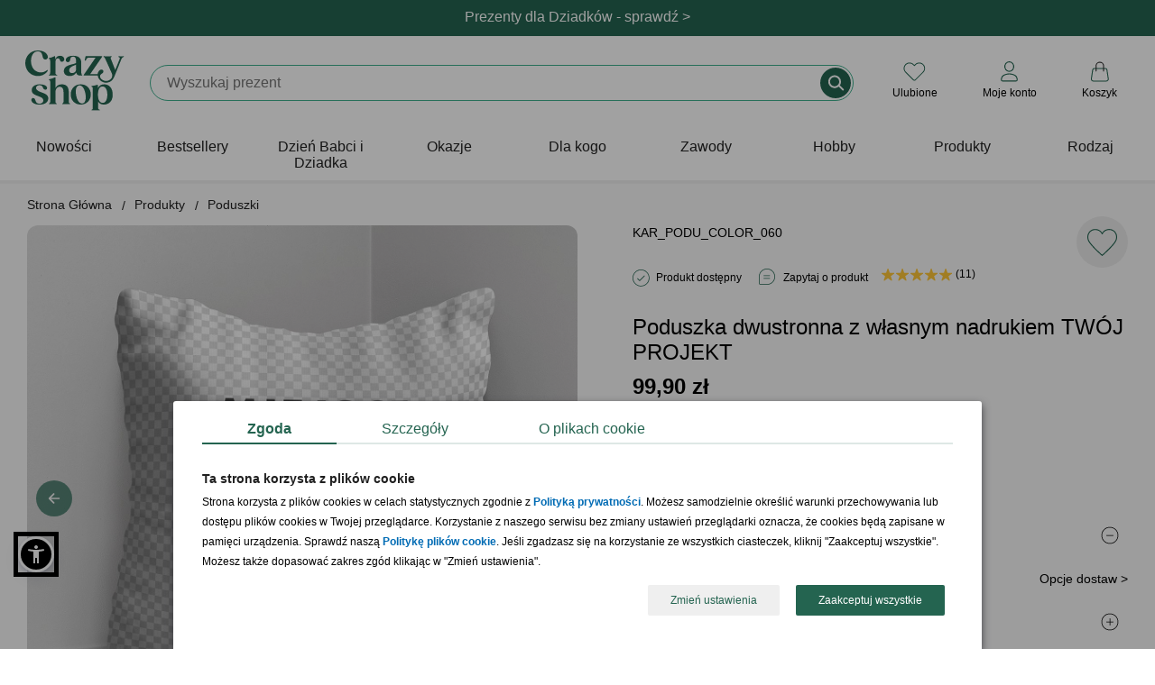

--- FILE ---
content_type: text/html; charset=iso-8859-2
request_url: https://www.crazyshop.pl/prod_69294_poduszka-dwustronna-z-wlasnym-nadrukiem-twoj-projekt
body_size: 30427
content:
<!DOCTYPE html>
<html lang="pl">

<head>
	<title>Poduszka dwustronna z własnym nadrukiem TWÓJ PROJEKT</title>
	<meta http-equiv="Content-Type" content="text/html; charset=iso-8859-2" />
	<meta http-equiv="X-UA-Compatible" content="IE=edge,chrome=1">
	<meta name="viewport" content="width=device-width, initial-scale=1">
	<meta name="copyright" content="(c)2009-2025 Danhoss" />
	<meta name="description" content="Sprawdź! Poduszka dwustronna z własnym nadrukiem TWÓJ PROJEKT znajdujący się w kategorii Poduszki, który idealnie nadaje się na imprezę." />

    <link rel="apple-touch-icon" sizes="57x57" href="https://www.crazyshop.pl/images/favicon/apple-icon-57x57.png">
    <link rel="apple-touch-icon" sizes="60x60" href="https://www.crazyshop.pl/images/favicon/apple-icon-60x60.png">
    <link rel="apple-touch-icon" sizes="72x72" href="https://www.crazyshop.pl/images/favicon/apple-icon-72x72.png">
    <link rel="apple-touch-icon" sizes="76x76" href="https://www.crazyshop.pl/images/favicon/apple-icon-76x76.png">
    <link rel="apple-touch-icon" sizes="114x114" href="https://www.crazyshop.pl/images/favicon/apple-icon-114x114.png">
    <link rel="apple-touch-icon" sizes="120x120" href="https://www.crazyshop.pl/images/favicon/apple-icon-120x120.png">
    <link rel="apple-touch-icon" sizes="144x144" href="https://www.crazyshop.pl/images/favicon/apple-icon-144x144.png">
    <link rel="apple-touch-icon" sizes="152x152" href="https://www.crazyshop.pl/images/favicon/apple-icon-152x152.png">
    <link rel="apple-touch-icon" sizes="180x180" href="https://www.crazyshop.pl/images/favicon/apple-icon-180x180.png">
    <link rel="icon" type="image/png" sizes="192x192"  href="https://www.crazyshop.pl/images/favicon/android-icon-192x192.png">
    <link rel="icon" type="image/png" sizes="32x32" href="https://www.crazyshop.pl/images/favicon/favicon-32x32.png">
    <link rel="icon" type="image/png" sizes="96x96" href="https://www.crazyshop.pl/images/favicon/favicon-96x96.png">
    <link rel="icon" type="image/png" sizes="16x16" href="https://www.crazyshop.pl/images/favicon/favicon-16x16.png">
    <link rel="manifest" href="https://www.crazyshop.pl/images/favicon/manifest.json">
    <meta name="msapplication-TileColor" content="#ffffff">
    <meta name="msapplication-TileImage" content="https://www.crazyshop.pl/images/favicon/ms-icon-144x144.png">
    <meta name="theme-color" content="#ffffff">

    <link rel="preload" href="app/static/fonts/Fraunces_cIfJD58njt0oc1qv86Rg.woff2" as="font" type="font/woff2" crossorigin />
    <link rel="preload" href="app/static/fonts/Fraunces_9v0c2Wa0K7iN7.woff2" as="font" type="font/woff2" crossorigin />
    <style>
        /* latin-ext */
        @font-face {
            font-family: 'Fraunces';
            font-style: normal;
            font-weight: 600;
            font-display: swap;
            src: local('Fraunces'), url(app/static/fonts/Fraunces_cIfJD58njt0oc1qv86Rg.woff2) format('woff2');
            unicode-range: U+0100-02BA, U+02BD-02C5, U+02C7-02CC, U+02CE-02D7, U+02DD-02FF, U+0304, U+0308, U+0329, U+1D00-1DBF, U+1E00-1E9F, U+1EF2-1EFF, U+2020, U+20A0-20AB, U+20AD-20C0, U+2113, U+2C60-2C7F, U+A720-A7FF;
        }
        /* latin */
        @font-face {
            font-family: 'Fraunces';
            font-style: normal;
            font-weight: 600;
            font-display: swap;
            src: local('Fraunces'), url(app/static/fonts/Fraunces_9v0c2Wa0K7iN7.woff2) format('woff2');
            unicode-range: U+0000-00FF, U+0131, U+0152-0153, U+02BB-02BC, U+02C6, U+02DA, U+02DC, U+0304, U+0308, U+0329, U+2000-206F, U+20AC, U+2122, U+2191, U+2193, U+2212, U+2215, U+FEFF, U+FFFD;
        }
        body {
            font-family: 'Helvetica', Arial, sans-serif;
            line-height: normal;
        }
    </style>

    <link rel="alternate" type="application/rss+xml" title="PartyBox Blog" href="https://www.crazyshop.pl/rss-blog.php" >

	
	

	<link rel="stylesheet" href="app/build/vendor.css?v=1768462270597"/>
	<link rel="stylesheet" href="app/build/product.css?v=1768462270597"/>

	<meta property="fb:app_id" content="390284797737335" />
    <meta name="fb:page_id" content="132097963503016">

	<link rel="canonical" href="https://www.crazyshop.pl/prod_69294_poduszka-dwustronna-z-wlasnym-nadrukiem-twoj-projekt"/>

	
	

	<script type="text/javascript">
		var showAlcoholAlert = parseInt('1');
        let globalShopName = 'crazyshop';
        let globalCategoryId = '1684';
        let globalCategoryName = 'Poduszki (1684)';
        let globalHashedId = '';
        let globalHashedEmail = '';
        var LOGGED_USER = null;
	</script>

	<script type="text/javascript">
		window.dataLayer = window.dataLayer || [];
		function gtag(){dataLayer.push(arguments)};
    </script>

    
    <script data-cookieconsent="ignore" type="text/javascript">
        gtag("consent", "default", {
            ad_storage: "denied",
            ad_user_data: "denied",
            ad_personalization: "denied",
            analytics_storage: "denied",
            functionality_storage: "denied",
            personalization_storage: "denied",
            security_storage: "granted",
            wait_for_update: 2500
        });
        gtag("set", "ads_data_redaction", true);
        window.dataLayer.push({
            'event': 'default_consent'
        })
	</script>
    

    

    <script type="text/javascript">
        gtag('js', new Date());
        gtag('config', 'AW-1004621473', {
            allow_enhanced_conversions: true,
            cookie_flags: 'SameSite=None;Secure'
        });
        gtag('config', 'G-PMDVX09Q1E', {
            cookie_flags: 'SameSite=None;Secure'
        });
    </script>

    <!-- Google Tag Manager -->
    <script async type="text/javascript">
        (function(w,d,s,l,i){w[l]=w[l]||[];w[l].push({'gtm.start': new Date().getTime(),event:'gtm.js'});
            var f=d.getElementsByTagName(s)[0],j=d.createElement(s),dl=l!='dataLayer'?'&l='+l:'';
            j.async=true;j.src='https://www.googletagmanager.com/gtm.js?id='+i+dl;f.parentNode.insertBefore(j,f);
    })(window,document,'script','dataLayer','GTM-5WHZ59V');</script>
    <!-- End Google Tag Manager -->
    <script async src="https://www.googletagmanager.com/gtag/js?id=AW-1004621473"></script>

	
<meta property="og:url" content="https://www.crazyshop.pl/prod_69294_poduszka-dwustronna-z-wlasnym-nadrukiem-twoj-projekt" />
<meta property="og:title" content="Poduszka dwustronna z własnym nadrukiem TWÓJ PROJEKT" />
<meta property="og:site_name" content="Poduszka dwustronna z własnym nadrukiem TWÓJ PROJEKT" />
<meta property="og:image" content="https://www.crazyshop.pl/zasoby/images/middle/poduszka-dwustronna-z-wlasnym-nadrukiem_69294.jpg" />
<meta property="og:type" content="website" />
<meta property="og:locale" content="pl_PL" />
<meta property="og:description" content="Poduszka dwustronna z własnym nadrukiem TWÓJ PROJEKT Marzysz o prezencie dla bliskiej osoby, który pomysłem wykonania wyróżni się na tle innych upominków? Poduszka dwustronna z własnym nadrukiem to Twój projekt, w którym możesz upamiętnić piękne momenty i wyrazić to, co czujesz. Z pewnością masz już wizję. Co tam będzie? Zabawne fotki z wakacji z przyjaciółką, a może wzruszające fotografie dziadkó ..." />

	<meta name="geo.placename" content="Łunawska 34, Chełmno, Polska" />
	<meta name="geo.position" content="53.3523100;18.4713260" />
	<meta name="geo.region" content="PL-kujawsko-pomorskie" />
	<meta name="ICBM" content="53.3523100, 18.4713260" />
	<script type="application/ld+json">
	{
	   "@context": "https://schema.org",
	   "@type": "WebSite",
	   "url": "https://www.crazyshop.pl/",
	   "potentialAction": {
		 "@type": "SearchAction",
		 "target": "https://www.crazyshop.pl/lista.php?a=search&szukaj[name]=&#123;search_term_string&#125;",
		 "query-input": "required name=search_term_string"
	   },
	   "sameAs": [
			"https://www.facebook.com/pages/Crazyshoppl-Prezenty-i-design/132097963503016",
			"http://www.pinterest.com/crazyshoppl/",
			"https://www.crazyshop.pl/blog"
	   ]
	}
	</script>

	<script type="text/javascript" src="js/jquery-2.2.4.min.js?v=1768462270597"></script>
    <meta name="facebook-domain-verification" content="84phe3hvy6lod2aj6rocvyh2dtd9wr" />

    <!-- GetResponse Analytics -->
    <script type="text/javascript">
        (function(m, o, n, t, e, r, _){
            m['__GetResponseAnalyticsObject'] = e;m[e] = m[e] || function() {(m[e].q = m[e].q || []).push(arguments)};
            r = o.createElement(n);_ = o.getElementsByTagName(n)[0];r.async = 1;r.src = t;r.setAttribute('crossorigin', 'use-credentials');_.parentNode .insertBefore(r, _);
        })(window, document, 'script', 'https://danhossmarketing.com/script/9a6da08d-3cd1-486e-a233-0a3f9947abce/ga.js', 'GrTracking');
    </script>

    <meta http-equiv="content-language" content="pl" />
    <script src="js/sienna.min.js" data-asw-lang="pl" defer></script>
</head>


<body>

<!-- Doofinder -->
<script src="https://eu1-config.doofinder.com/2.x/3f26646e-8fb1-479e-864f-6e819547adb5.js" async></script>


<section class="top-header-section">
    
    <header class="top-header header-first" style="background-color: #256451; color: #ffffff;">
        <div class="top-header-container">
            <div class="top-header-info" data-url="https://www.crazyshop.pl/prezenty-na-dzien-babci-i-dziadka,1769">
                <div class="desktop-content">Prezenty dla Dziadków - sprawdź > </div>
                <div class="mobile-content">Prezenty dla Dziadków - sprawdź > </div>
            </div>
        </div>
    </header>
    
</section>
<div class="top-header-mobile-placeholder"></div>
<style type="text/css">
    .up-selling-container {
        top: 192px;
    }
    @media (max-width: 1024px) {
        .up-selling-container {
            top: 140px;
        }
    }
    nav {
        margin-top: 0;
    }
</style>


<header class="main-header">
    
<div class="main-header-brand-logo" itemscope itemtype="https://schema.org/Organization">
    <a href="https://www.crazyshop.pl" itemprop="url" title="Crazyshop.pl">
        <img src="app/static/images/logo-crazyshop.svg"
             alt="Crazyshop.pl"
             width="110"
             height="67"
        />
    </a>
    <meta itemprop="name" content="Crazyshop.pl" />
    <meta itemprop="email" content="sklep@crazyshop.pl" />
    <meta itemprop="url" content="https://www.crazyshop.pl" />
    <span itemprop="address" itemscope itemtype="https://schema.org/PostalAddress">
            <meta itemprop="streetAddress" content="ul. Łunawska 34" />
            <meta itemprop="addressCountry" content="PL" />
            <meta itemprop="addressLocality" content="Chełmno" />
            <meta itemprop="addressRegion" content="Kuj-Pom" />
            <meta itemprop="postalCode" content="86-200" />
        </span>
    <meta itemprop="telephone" content="56 300 2005" />
</div>


    <div class="topsearch_box">
        <form action="lista.php"
              class="search-bar"
              method="get"
              name="wyszukiwarka"
              enctype="application/x-www-form-urlencoded">
            <div class="super_input-group">
                <input value=""
                       id="szukajname"
                       name="szukaj[name]"
                       maxlength="64"
                       autocomplete="off"
                       required="required"
                       minlength="3"
                       placeholder=""
                       type="text"
                       aria-label="Szukaj"
                       class="search-bar-input super_form-control_new2"><button type="submit" value="" title="Szukaj" class="button-search">&nbsp;</button>
            </div>
        </form>
    </div>

    <div class="main-header-controls"></div>
</header>

<script type="text/javascript">
    /**
     * @param  showSubMenu
     * @param  element
     */
    function accordionSubMenuItems(showSubMenu,element)
    {
        if (document.getElementById(showSubMenu).style.maxHeight !== '100%') {
            document.querySelectorAll('[data-sub-menu-items]').forEach(el => {
                el.style.maxHeight='0';
            });
            document.querySelectorAll('label.mobile-item').forEach(el => {
                if (el.classList.contains('icon-arrow-menu-up')) {
                    el.classList.remove('icon-arrow-menu-up');
                    el.classList.add('icon-arrow-menu-down');
                }
            });
            document.getElementById(showSubMenu).style.maxHeight='100%';
            element.classList.remove('icon-arrow-menu-down');
            element.classList.add('icon-arrow-menu-up');
        } else {
            document.getElementById(showSubMenu).style.maxHeight='0';
            element.classList.remove('icon-arrow-menu-up');
            element.classList.add('icon-arrow-menu-down');
        }
    }

    /**
     * @param  showSubMenu
     * @param  element
     */
    function toggleMegaLinks(element)
    {
        if (window.innerWidth < 1024) {
            let megaLinks = element.parentElement.querySelector('ul.mega-links');

            if (null !== megaLinks) {
                if (megaLinks.style.display === 'block') {
                    element.classList.remove('header-arrow-menu-up');
                    element.classList.add('header-arrow-menu-down');

                    megaLinks.style.display = 'none';
                } else {
                    element.classList.remove('header-arrow-menu-down');
                    element.classList.add('header-arrow-menu-up');

                    megaLinks.style.display = 'block';
                }
            }
        }
    }

    /**
     * @param  showSubMenu
     * @param  element
     */
    function toggleSubMenuItems(showSubMenu,element)
    {
        if (document.getElementById(showSubMenu).style.display === 'block') {
            document.getElementById(showSubMenu).style.display='none';
            element.classList.remove('icon-arrow-submenu-up');
            element.classList.add('icon-arrow-submenu-down');
        } else {
            document.querySelectorAll('.tab-content').forEach(el => {
                el.style.display='none';
            });
            document.getElementById(showSubMenu).style.display='block';
            element.classList.remove('icon-arrow-submenu-down');
            element.classList.add('icon-arrow-submenu-up');
        }
    }

    /**
     * @param  checkoutName
     * @param  element
     */
    function menuUnderline(checkoutName,element) {
        if (document.getElementById(checkoutName).checked !== true) {
            document.querySelectorAll('.desktop-item').forEach(el => {
                el.classList.remove('selected');
            });
            element.classList.add('selected');
        } else {
            element.classList.remove('selected');
        }
    }

    /**
     * @param  checkoutName
     * @param  element
     */
    function menuHideUnderline(checkoutName,element) {
        const em = document.getElementById(checkoutName);
        const status = window.getComputedStyle(em).getPropertyValue("visibility");

        if (status === 'hidden') {
           element.classList.remove('selected');
        }
    }

    /**
     * @param element
     */
    function selectedLabel(element) {
        element.parentElement.parentElement.querySelectorAll("label.selected").forEach(el => el.classList.remove('selected'));

        element.classList.add('selected');
    }
</script>

<nav>
    <div class="wrapper">
        <input type="radio" name="slider" id="menu-btn">
        <input type="radio" name="slider" id="close-btn">
        <ul class="nav-links">
            <div class="nav-top-header">
                <a href="https://www.crazyshop.pl" itemprop="url" title="Crazyshop.pl">
                    <img src="app/static/images/logo-crazyshop.svg" alt="Crazyshop.pl" width="64" height="39" vspace="10">
                </a>
                <label for="close-btn" class="btn close-btn"><i class="icon icon-close-circle-big"></i>
                <div>Zamknij</div>
                </label>
            </div>
                        <li>


                
                    <a href="lista.php?szukaj[inne]=new_product"
                       class="desktop-item"
                    >
                        Nowości                    </a>
                    <label class="mobile-item">
                        <a href="lista.php?szukaj[inne]=new_product" class="desktop-simple-item">
                            Nowości                        </a>
                    </label>





                            </li>
                        <li>


                
                    <a href="bestsellery,18086"
                       class="desktop-item"
                    >
                        Bestsellery                    </a>
                    <label class="mobile-item">
                        <a href="bestsellery,18086" class="desktop-simple-item">
                            Bestsellery                        </a>
                    </label>





                            </li>
                        <li>


                
                    <a href="https://www.crazyshop.pl/prezenty-na-dzien-babci-i-dziadka,1769"
                       class="desktop-item"
                       onmouseenter="menuUnderline('mega-box-0',this);"
                       onmouseleave="menuHideUnderline('mega-box-0',this)"
                    >
                        Dzień Babci i Dziadka                    </a>
                    <input type="checkbox" id="showMega">
                    <label for="showMega" class="mobile-item icon-arrow-menu-down" onclick="accordionSubMenuItems('mega-box-0',this);">
                        Dzień Babci i Dziadka                    </label>

                    


                            </li>
                        <li>


                
                    <a href="prezenty-wg-okazji,1494"
                       class="desktop-item"
                       onmouseenter="menuUnderline('mega-box-1494',this);"
                       onmouseleave="menuHideUnderline('mega-box-1494',this)"
                    >
                        Okazje                    </a>
                    <input type="checkbox" id="showMega">
                    <label for="showMega" class="mobile-item icon-arrow-menu-down" onclick="accordionSubMenuItems('mega-box-1494',this);">
                        Okazje                    </label>

                    
                        <div class="mega-box" data-sub-menu-items id="mega-box-1494">
                        <div class="content">

                                                        <div class="row">
                                
                                    <header onclick="toggleMegaLinks(this)" class="header-arrow-menu-down ">
                                                                                    Urodziny                                                                            </header>

                                    <ul class="mega-links">
                                                                                                                                    <li><a href="prezenty-na-urodziny,1504">Wszystkie prezenty  urodzinowe</a></li>
                                                                                                                                                                                <li><a href="prezenty-na-urodziny-dla-niego,1506">Prezenty dla mężczyzn</a></li>
                                                                                                                                                                                <li><a href="prezenty-na-urodziny-dla-niej,1505">Prezenty dla kobiet</a></li>
                                                                                                                                                                                <li><a href="prezenty-na-urodziny-dla-dzieci,1507">Prezenty dla dzieci</a></li>
                                                                                                                                                                                <li><a href="prezenty-na-roczek,1514">1 urodziny</a></li>
                                                                                                                                                                                <li><a href="dla-dwulatka,13755">2 urodziny</a></li>
                                                                                                                                                                                <li><a href="prezenty-na-18-urodziny,1515">18 urodziny</a></li>
                                                                                                                                                                                <li><a href="prezenty-na-30-urodziny,1516">30 urodziny</a></li>
                                                                                                                                                                                <li><a href="prezenty-na-40-urodziny,1517">40 urodziny</a></li>
                                                                                                                                                                                <li><a href="prezenty-na-50-urodziny,1518">50 urodziny</a></li>
                                                                                                                                                                                <li><a href="prezenty-na-60-urodziny,1519">60 urodziny</a></li>
                                                                                                                                                                                <li><a href="prezenty-na-70-urodziny,11834">70 urodziny</a></li>
                                                                                                                                                                                <li><a href="prezenty-na-80-urodziny,11802">80 urodziny</a></li>
                                                                                                                                                                                <li><a href="prezenty-na-90-urodziny,13756">90 urodziny</a></li>
                                                                                                                                                                                <li><a href="prezenty-na-urodziny,1504"><div class="see-more"><div>zobacz więcej kategorii</div></div></a></li>
                                                                                                                        </ul>

                                                            </div>
                                                        <div class="row">
                                
                                    <header onclick="toggleMegaLinks(this)" class="header-arrow-menu-down ">
                                                                                    Ślub i rocznice                                                                            </header>

                                    <ul class="mega-links">
                                                                                                                                    <li><a href="podziekowania-slubne,15189">Podziękowania ślubne</a></li>
                                                                                                                                                                                <li><a href="prosba-o-swiadkowanie,17706">Prośba o świadkowanie</a></li>
                                                                                                                                                                                <li><a href="prezenty-na-rocznice-slubu,1495">Rocznice ślubu</a></li>
                                                                                                                                                                                <li><a href="prezenty-na-slub,1523">Ślub</a></li>
                                                                                                                                                                                <li><a href="prezenty-na-wieczor-kawalerski,1526">Wieczór kawalerski</a></li>
                                                                                                                                                                                <li><a href="prezenty-na-wieczor-panienski,1525">Wieczór panieński</a></li>
                                                                                                                        </ul>

                                                            </div>
                                                        <div class="row">
                                
                                    <header onclick="toggleMegaLinks(this)" class="header-arrow-menu-down ">
                                                                                    Całoroczne                                                                            </header>

                                    <ul class="mega-links">
                                                                                                                                    <li><a href="dla-magistra,16783">Absolutorium</a></li>
                                                                                                                                                                                <li><a href="prezenty-na-awans,17176">Awans</a></li>
                                                                                                                                                                                <li><a href="prezenty-na-baby-shower,13823">Baby shower</a></li>
                                                                                                                                                                                <li><a href="prezenty-na-bierzmowanie,17821">Bierzmowanie</a></li>
                                                                                                                                                                                <li><a href="prezenty-na-chrzest,12050">Chrzest<div class="status-top">TOP</div></a></li>
                                                                                                                                                                                <li><a href="prezenty-na-komunie,16029">Komunia Święta</a></li>
                                                                                                                                                                                <li><a href="prezenty-na-narodziny-dziecka,1528">Narodziny dziecka</a></li>
                                                                                                                                                                                <li><a href="prezenty-na-odejscie-z-pracy,17608">Odejście z pracy</a></li>
                                                                                                                                                                                <li><a href="prezenty-na-parapetowke,11658">Parapetówka</a></li>
                                                                                                                                                                                <li><a href="prezenty-na-rozpoczecie-szkoly,17820">Pierwszy dzień w szkole</a></li>
                                                                                                                                                                                <li><a href="powiadomienie-o-ciazy,17683">Powiadomienie o ciąży</a></li>
                                                                                                                                                                                <li><a href="przejscie-na-emeryture,1531">Przejście na emeryturę</a></li>
                                                                                                                                                                                <li><a href="prezenty-na-rocznice-slubu,1495">Rocznica związku</a></li>
                                                                                                                                                                                <li><a href="prezenty-na-rozpoczecie-szkoly,17820">Rozpoczęcie szkoły</a></li>
                                                                                                                                                                                <li><a href="prezenty-na-rozwod,18115">Rozwód</a></li>
                                                                                                                                                                                <li><a href="prezenty-na-zakonczenie-roku,17430">Zakończenie roku szkolnego</a></li>
                                                                                                                        </ul>

                                                            </div>
                                                        <div class="row">
                                
                                    <header onclick="toggleMegaLinks(this)" class="header-arrow-menu-down ">
                                                                                    Intencja                                                                            </header>

                                    <ul class="mega-links">
                                                                                                                                    <li><a href="prezenty-gratulacyjne,17438">Gratulacje</a></li>
                                                                                                                                                                                <li><a href="prezenty-na-podziekowanie,17679">Podziękowanie</a></li>
                                                                                                                                                                                <li><a href="prezenty-na-przeprosiny,17688">Przeprosiny</a></li>
                                                                                                                                                                                <li><a href="uniwersalne,2838">Bez okazji</a></li>
                                                                                                                        </ul>

                                                            </div>
                                                        <div class="row">
                                
                                    <header onclick="toggleMegaLinks(this)" class="header-arrow-menu-down ">
                                                                                    Święta kalendarzowe                                                                            </header>

                                    <ul class="mega-links">
                                                                                                                                    <li><a href="prezenty-na-dzien-babci-i-dziadka,1769">Dzień Babci<small> - 21.01</small></a></li>
                                                                                                                                                                                <li><a href="prezenty-na-dzien-babci-i-dziadka,1769">Dzień Dziadka<small> - 22.01</small></a></li>
                                                                                                                                                                                <li><a href="prezenty-na-walentynki,1542">Walentynki<small> - 14.02</small></a></li>
                                                                                                                                                                                <li><a href="prezenty-na-dzien-kobiet,1778">Dzień Kobiet<small> - 8.03</small></a></li>
                                                                                                                                                                                <li><a href="prezenty-na-dzien-mezczyzny,13820">Dzień Mężczyzn<small> - 10.03</small></a></li>
                                                                                                                                                                                <li><a href="prezenty-na-wielkanoc,17132">Wielkanoc<small> - 20.04</small></a></li>
                                                                                                                                                                                <li><a href="prezenty-na-dzien-dziewczyny,15462">Dzień Dziewczyny<small> - 22.04</small></a></li>
                                                                                                                                                                                <li><a href="prezenty-na-dzien-matki,1540">Dzień Matki<small> - 26.05</small></a></li>
                                                                                                                                                                                <li><a href="prezenty-na-dzien-dziecka,3235">Dzień Dziecka<small> - 1.06</small></a></li>
                                                                                                                                                                                <li><a href="prezenty-na-dzien-ojca,1541">Dzień Ojca<small> - 23.06</small></a></li>
                                                                                                                                                                                <li><a href="prezenty-na-dzien-chlopaka,1725">Dzień Chłopaka<small> - 30.09</small></a></li>
                                                                                                                                                                                <li><a href="prezenty-na-dzien-nauczyciela,1729">Dzień Nauczyciela<small> - 14.10</small></a></li>
                                                                                                                                                                                <li><a href="prezenty-dla-andrzeja,18590">Andrzejki<small> - 29.11</small></a></li>
                                                                                                                                                                                <li><a href="prezenty-na-mikolajki,3274">Mikołajki<small> - 6.12</small></a></li>
                                                                                                                                                                                <li><a href="prezenty-na-swieta,1533">Boże Narodzenie<small> - 25.12</small></a></li>
                                                                                                                        </ul>

                                                            </div>
                            
                            
                                                            <div class="products-x4">
                                    <div class="border-line">
                                        <header>Polecane prezenty</header>
                                        <ul>
                                                                                                                                        <li>
                                                    <a href="prod_58500_pudelko-na-zegarki-prezent-rocznicowy-dla-meza">
                                                        <img src="zasoby/images/mini/pudelko-na-zegarki-prezent-rocznicowy-dla-meza_58500.jpg" width="143" height="143" alt="Pudełko na zegarki PREZENT ROCZNICOWY DLA MĘŻA">
                                                        <div>Pudełko na zegarki PREZENT ROCZNICOWY DLA MĘŻA</div>
                                                    </a>
                                                </li>
                                                                                            <li>
                                                    <a href="prod_80545_plakat-ze-zdjeciem-prezent-dla-biznesmena">
                                                        <img src="zasoby/images/mini/plakat-ze-zdjeciem-prezent-dla-biznesmena_80545.jpg" width="143" height="143" alt="Plakat ze zdjęciem PREZENT DLA BIZNESMENA">
                                                        <div>Plakat ze zdjęciem PREZENT DLA BIZNESMENA</div>
                                                    </a>
                                                </li>
                                                                                            <li>
                                                    <a href="prod_82846_personalizowany-planer-z-dlugopisem-prezent-dla-pracownika">
                                                        <img src="zasoby/images/mini/planner-z-dlugopisem-rozowy_82846.jpg" width="143" height="143" alt="Personalizowany planer z długopisem PREZENT DLA PRACOWNIKA ">
                                                        <div>Personalizowany planer z długopisem PREZENT DLA PRACOWNIKA </div>
                                                    </a>
                                                </li>
                                                                                            <li>
                                                    <a href="prod_59222_skrzynka-narzedziowa-prezent-na-urodziny-dla-niego">
                                                        <img src="zasoby/images/mini/skrzynka-narzedziowa-prezent-na-urodziny-dla-niego_59222.jpg" width="143" height="143" alt="Skrzynka narzędziowa PREZENT NA URODZINY DLA NIEGO">
                                                        <div>Skrzynka narzędziowa PREZENT NA URODZINY DLA NIEGO</div>
                                                    </a>
                                                </li>
                                                                                    </ul>
                                    </div>
                                </div>
                            
                        </div>
                        </div>

                    


                            </li>
                        <li>


                
                    <a href="prezenty-dla,1545"
                       class="desktop-item"
                       onmouseenter="menuUnderline('mega-box-1545',this);"
                       onmouseleave="menuHideUnderline('mega-box-1545',this)"
                    >
                        Dla kogo                    </a>
                    <input type="checkbox" id="showMega">
                    <label for="showMega" class="mobile-item icon-arrow-menu-down" onclick="accordionSubMenuItems('mega-box-1545',this);">
                        Dla kogo                    </label>

                    
                        <div class="mega-box" data-sub-menu-items id="mega-box-1545">
                        <div class="content">

                                                        <div class="row">
                                
                                    <header onclick="toggleMegaLinks(this)" class="header-arrow-menu-down ">
                                                                                    Dla niej                                                                            </header>

                                    <ul class="mega-links">
                                                                                                                                    <li><a href="prezenty-dla-niej,2836">Zobacz wszystko dla niej</a></li>
                                                                                                                                                                                <li><a href="prezenty-dla-babci,1553">Babcia<div class="status-top">TOP</div></a></li>
                                                                                                                                                                                <li><a href="prezenty-dla-dziewczyny,13822">Dziewczyna</a></li>
                                                                                                                                                                                <li><a href="prezenty-dla-zony,11387">Żona</a></li>
                                                                                                                                                                                <li><a href="prezenty-dla-przyjaciolki,1548">Przyjaciółka</a></li>
                                                                                                                                                                                <li><a href="prezenty-dla-mamy,1550">Mama</a></li>
                                                                                                                                                                                <li><a href="prezenty-dla-niej,2836"><div class="see-more"><div>zobacz więcej kategorii</div></div></a></li>
                                                                                                                        </ul>

                                                            </div>
                                                        <div class="row">
                                
                                    <header onclick="toggleMegaLinks(this)" class="header-arrow-menu-down ">
                                                                                    Dla niego                                                                            </header>

                                    <ul class="mega-links">
                                                                                                                                    <li><a href="prezenty-dla-niego,2837">Zobacz wszystko dla niego</a></li>
                                                                                                                                                                                <li><a href="prezenty-dla-chlopaka,13757">Chłopak</a></li>
                                                                                                                                                                                <li><a href="prezenty-dla-dziadka,1554">Dziadek<div class="status-top">TOP</div></a></li>
                                                                                                                                                                                <li><a href="prezenty-dla-meza,11395">Mąż</a></li>
                                                                                                                                                                                <li><a href="prezenty-dla-przyjaciela,1547">Przyjaciel</a></li>
                                                                                                                                                                                <li><a href="prezenty-dla-taty,1549">Tata</a></li>
                                                                                                                                                                                <li><a href="prezenty-dla-niego,2837"><div class="see-more"><div>zobacz więcej kategorii</div></div></a></li>
                                                                                                                        </ul>

                                                            </div>
                                                        <div class="row">
                                
                                    <header onclick="toggleMegaLinks(this)" class="header-arrow-menu-down ">
                                                                                    Dla par                                                                            </header>

                                    <ul class="mega-links">
                                                                                                                                    <li><a href="prezenty-dla-pary,1546">Zobacz wszystko dla par</a></li>
                                                                                                                                                                                <li><a href="prezenty-na-dzien-babci-i-dziadka,1769">Dziadkowie</a></li>
                                                                                                                                                                                <li><a href="prezenty-dla-narzeczonych,17190">Narzeczeni</a></li>
                                                                                                                                                                                <li><a href="prezenty-dla-rodzicow,3366">Rodzice</a></li>
                                                                                                                                                                                <li><a href="prezenty-dla-tesciow,18304">Teściowie</a></li>
                                                                                                                        </ul>

                                                            </div>
                                                        <div class="row">
                                
                                    <header onclick="toggleMegaLinks(this)" class="header-arrow-menu-down ">
                                                                                    Dla dzieci i młodzieży                                                                            </header>

                                    <ul class="mega-links">
                                                                                                                                    <li><a href="prezenty-dla-dzieci,1557">Dzieci</a></li>
                                                                                                                                                                                <li><a href="prezenty-dla-niemowlakow,18572">Niemowlaki</a></li>
                                                                                                                                                                                <li><a href="prezenty-dla-nastolatkow,17667">Nastolatki</a></li>
                                                                                                                        </ul>

                                                            </div>
                                                        <div class="row">
                                
                                    <header onclick="toggleMegaLinks(this)" class="header-arrow-menu-down ">
                                                                                    Dla firm                                                                            </header>

                                    <ul class="mega-links">
                                                                                                                                    <li><a href="prezenty-dla-klientow,17638">Klienci</a></li>
                                                                                                                                                                                <li><a href="pracownik,3368">Pracownicy</a></li>
                                                                                                                                                                                <li><a href="prezenty-dla-szefostwa,18764">Szefostwo</a></li>
                                                                                                                                                                                <li><a href="prezenty-wg-zawodu,15608">Prezenty wg zawodów</a></li>
                                                                                                                        </ul>

                                                            </div>
                            
                                                            <div class="products-x4">
                                    <div class="border-line">
                                        <header>Polecane prezenty</header>
                                        <ul>
                                                                                                                                        <li>
                                                    <a href="prod_62818_zestaw-do-czyszczenia-butow-prezent-dla-gentlemana">
                                                        <img src="zasoby/images/mini/zestaw-do-czyszczenia-butow-gentleman_62818.jpg" width="143" height="143" alt="Zestaw do czyszczenia butów PREZENT DLA GENTLEMANA">
                                                        <div>Zestaw do czyszczenia butów PREZENT DLA GENTLEMANA</div>
                                                    </a>
                                                </li>
                                                                                            <li>
                                                    <a href="prod_80178_obraz-na-plotnie-kolaz-dla-mamy-70x50">
                                                        <img src="zasoby/images/mini/obraz-na-plotnie-kolaz-dla-mamy-70x50_80178.jpg" width="143" height="143" alt="Obraz na płótnie KOLAŻ dla mamy 70X50">
                                                        <div>Obraz na płótnie KOLAŻ dla mamy 70X50</div>
                                                    </a>
                                                </li>
                                                                                    </ul>
                                    </div>
                                </div>
                            
                            
                        </div>
                        </div>

                    


                            </li>
                        <li>


                
                    <a href="prezenty-wg-zawodu,15608"
                       class="desktop-item"
                       onmouseenter="menuUnderline('mega-box-15608',this);"
                       onmouseleave="menuHideUnderline('mega-box-15608',this)"
                    >
                        Zawody                    </a>
                    <input type="checkbox" id="showMega">
                    <label for="showMega" class="mobile-item icon-arrow-menu-down" onclick="accordionSubMenuItems('mega-box-15608',this);">
                        Zawody                    </label>

                    
                        <div class="mega-box" data-sub-menu-items id="mega-box-15608">
                        <div class="content">

                            <div class="inner-column inner-width39">
                                <ul class="mega-links-4-columns">
                                    
                                                                                    <li><a href="architekt,16664">Architekt</a></li>
                                        
                                    
                                                                                    <li><a href="barber,17161">Barber</a></li>
                                        
                                    
                                                                                    <li><a href="barman,17125">Barman</a></li>
                                        
                                    
                                                                                    <li><a href="budowlaniec,17698">Budowlaniec</a></li>
                                        
                                    
                                                                                    <li><a href="fizjoterapeuta,16768">Fizjoterapeuta</a></li>
                                        
                                    
                                                                                    <li><a href="fotograf,15187">Fotograf</a></li>
                                        
                                    
                                                                                    <li><a href="fryzjer,16665">Fryzjer</a></li>
                                        
                                    
                                                                                    <li><a href="informatyk,15186">Informatyk</a></li>
                                        
                                    
                                                                                    <li><a href="kierowca,16661">Kierowca</a></li>
                                        
                                    
                                                                                    <li><a href="ksiadz,13651">Ksiądz</a></li>
                                        
                                    
                                                                                    <li><a href="ksiegowa,16775">Księgowa</a></li>
                                        
                                    
                                                                                    <li><a href="kucharz,13833">Kucharz</a></li>
                                        
                                    
                                                                                    <li><a href="lekarz,16113">Lekarz</a></li>
                                        
                                    
                                                                                    <li><a href="mechanik,16659">Mechanik</a></li>
                                        
                                    
                                                                                    <li><a href="nauczyciel,1556">Nauczyciel</a></li>
                                        
                                    
                                                                                    <li><a href="pielegniarka,16678">Pielęgniarka</a></li>
                                        
                                    
                                                                                    <li><a href="policjant,15617">Policjant</a></li>
                                        
                                    
                                                                                    <li><a href="polozna,18623">Położna</a></li>
                                        
                                    
                                                                                    <li><a href="prawnik,16662">Prawnik</a></li>
                                        
                                    
                                                                                    <li><a href="ratownik-medyczny,17637">Ratownik medyczny</a></li>
                                        
                                    
                                                                                    <li><a href="rolnik,16677">Rolnik</a></li>
                                        
                                    
                                                                                    <li><a href="zakonnica,17138">Zakonnica</a></li>
                                        
                                    
                                                                                    <li><a href="zolnierz,15616">Żołnierz</a></li>
                                        
                                    
                                                                                    <li><a href="prezenty-wg-zawodu,15608"><div class="see-more"><div>zobacz więcej kategorii</div></div></a></li>
                                        
                                                                    </ul>
                            </div>

                                                            <div class="products-x4">
                                    <div class="border-line">
                                        <header>Polecane prezenty</header>
                                        <ul>
                                                                                                                                        <li>
                                                    <a href="prod_69478_skorzana-podkladka-pod-mysz-wlasny-projekt">
                                                        <img src="zasoby/images/mini/podkladka-pod-mysz-wlasny-tekst_69478.jpg" width="143" height="143" alt="Skórzana podkładka pod mysz WŁASNY PROJEKT">
                                                        <div>Skórzana podkładka pod mysz WŁASNY PROJEKT</div>
                                                    </a>
                                                </li>
                                                                                            <li>
                                                    <a href="prod_67230_plakat-legendarni-kierowcy-prezent-dla-fana-f1">
                                                        <img src="zasoby/images/mini/plakat-legendarni-kierowcy-formuly-1-50-x-70cm_67230.jpg" width="143" height="143" alt="Plakat LEGENDARNI KIEROWCY prezent dla fana F1">
                                                        <div>Plakat LEGENDARNI KIEROWCY prezent dla fana F1</div>
                                                    </a>
                                                </li>
                                                                                    </ul>
                                    </div>
                                </div>
                            
                            
                        </div>
                        </div>



                    
                            </li>
                        <li>


                
                    <a href="prezenty-wg-hobby,13825"
                       class="desktop-item"
                       onmouseenter="menuUnderline('mega-box-13825',this);"
                       onmouseleave="menuHideUnderline('mega-box-13825',this)"
                    >
                        Hobby                    </a>
                    <input type="checkbox" id="showMega">
                    <label for="showMega" class="mobile-item icon-arrow-menu-down" onclick="accordionSubMenuItems('mega-box-13825',this);">
                        Hobby                    </label>

                    
                        <div class="mega-box" data-sub-menu-items id="mega-box-13825">
                        <div class="content">

                                                        <div class="row">
                                
                                    <header onclick="toggleMegaLinks(this)" class="header-arrow-menu-down ">
                                                                                    Sport i aktywność                                                                            </header>

                                    <ul class="mega-links">
                                                                                                                                    <li><a href="biegacz,17001">Biegacz<div class="status-top">TOP</div></a></li>
                                                                                                                                                                                <li><a href="pilkarz,16754">Piłkarz<div class="status-top">TOP</div></a></li>
                                                                                                                                                                                <li><a href="plywak,16759">Pływak</a></li>
                                                                                                                                                                                <li><a href="podroznik,13826">Podróżnik</a></li>
                                                                                                                                                                                <li><a href="rowerzysta,15180">Rowerzysta</a></li>
                                                                                                                                                                                <li><a href="surfer,17127">Surfer</a></li>
                                                                                                                                                                                <li><a href="tenisista,16753">Tenisista</a></li>
                                                                                                                                                                                <li><a href="tancerka,17122">Tancerka</a></li>
                                                                                                                                                                                <li><a href="zeglarz,15622">Żeglarz</a></li>
                                                                                                                                                                                <li><a href="prezenty-wg-hobby,13825"><div class="see-more"><div>zobacz więcej kategorii</div></div></a></li>
                                                                                                                        </ul>

                                                            </div>
                                                        <div class="row">
                                
                                    <header onclick="toggleMegaLinks(this)" class="header-arrow-menu-down ">
                                                                                    Rośliny i zwierzęta                                                                            </header>

                                    <ul class="mega-links">
                                                                                                                                    <li><a href="grzybiarz,16673">Grzybiarz</a></li>
                                                                                                                                                                                <li><a href="kociara,16672">Kociara</a></li>
                                                                                                                                                                                <li><a href="koniara,17345">Koniara</a></li>
                                                                                                                                                                                <li><a href="dzialkowiec,13835">Ogrodnik</a></li>
                                                                                                                                                                                <li><a href="psiarz,15184">Psiara</a></li>
                                                                                                                                                                                <li><a href="wedkarz,13831">Wędkarz<div class="status-top">TOP</div></a></li>
                                                                                                                                                                                <li><a href="prezenty-wg-hobby,13825"><div class="see-more"><div>zobacz więcej kategorii</div></div></a></li>
                                                                                                                        </ul>

                                                            </div>
                                                        <div class="row">
                                
                                    <header onclick="toggleMegaLinks(this)" class="header-arrow-menu-down ">
                                                                                    Kulinaria i napoje                                                                            </header>

                                    <ul class="mega-links">
                                                                                                                                    <li><a href="kawosz,16130">Kawosz<div class="status-top">TOP</div></a></li>
                                                                                                                                                                                <li><a href="koneser-whisky,16630">Koneser whisky</a></li>
                                                                                                                                                                                <li><a href="kucharz,13833">Miłośnik gotowania</a></li>
                                                                                                                                                                                <li><a href="milosnik-prosecco,16670">Miłośnik prosecco</a></li>
                                                                                                                                                                                <li><a href="prezenty-wg-hobby,13825"><div class="see-more"><div>zobacz więcej kategorii</div></div></a></li>
                                                                                                                        </ul>

                                                            </div>
                                                        <div class="row">
                                
                                    <header onclick="toggleMegaLinks(this)" class="header-arrow-menu-down ">
                                                                                    Motoryzacja                                                                            </header>

                                    <ul class="mega-links">
                                                                                                                                    <li><a href="fan-motoryzacji,16681">Fan motoryzacji</a></li>
                                                                                                                                                                                <li><a href="motocyklista,15181">Motocyklista</a></li>
                                                                                                                                                                                <li><a href="majsterkowicz,15183">Majsterkowicz<div class="status-top">TOP</div></a></li>
                                                                                                                                                                                <li><a href="prezenty-wg-hobby,13825"><div class="see-more"><div>zobacz więcej kategorii</div></div></a></li>
                                                                                                                        </ul>

                                                            </div>
                                                        <div class="row">
                                
                                    <header onclick="toggleMegaLinks(this)" class="header-arrow-menu-down ">
                                                                                    Wyjątkowe cechy                                                                            </header>

                                    <ul class="mega-links">
                                                                                                                                    <li><a href="artystyczna-dusza,16760">Artystyczna dusza</a></li>
                                                                                                                                                                                <li><a href="domator,17455">Domator</a></li>
                                                                                                                                                                                <li><a href="feministka,17895">Feministka</a></li>
                                                                                                                                                                                <li><a href="gadula,17432">Gaduła</a></li>
                                                                                                                                                                                <li><a href="geek,17184">Geek</a></li>
                                                                                                                                                                                <li><a href="hipochondryk,17454">Hipochondryk</a></li>
                                                                                                                                                                                <li><a href="imprezowicz,16772">Imprezowicz</a></li>
                                                                                                                                                                                <li><a href="jesieniara,18363">Jesieniara</a></li>
                                                                                                                                                                                <li><a href="mol-ksiazkowy,15179">Książkara<div class="status-top">TOP</div></a></li>
                                                                                                                                                                                <li><a href="leniuch,16658">Leniuch</a></li>
                                                                                                                                                                                <li><a href="cukiernik,17133">Łasuch</a></li>
                                                                                                                                                                                <li><a href="maruda,17400">Maruda</a></li>
                                                                                                                                                                                <li><a href="marzyciel,17453">Marzyciel</a></li>
                                                                                                                                                                                <li><a href="prezenty-wg-osobowosci,17433"><div class="see-more"><div>zobacz więcej kategorii</div></div></a></li>
                                                                                                                        </ul>

                                                            </div>
                            
                            
                                                            <div class="products-x4">
                                    <div class="border-line">
                                        <header>Polecane prezenty</header>
                                        <ul>
                                                                                                                                        <li>
                                                    <a href="prod_69590_doniczka-na-kwiaty-z-grawerem-personalizowany-prezent-dla-pr">
                                                        <img src="zasoby/images/mini/oslonka-na-doniczke-prezent-dla-przyjaciolki_69590.jpg" width="143" height="143" alt="Doniczka na kwiaty z grawerem PERSONALIZOWANY PREZENT DLA PRZYJACIÓŁKI">
                                                        <div>Doniczka na kwiaty z grawerem PERSONALIZOWANY PREZENT DLA PRZYJACIÓŁKI</div>
                                                    </a>
                                                </li>
                                                                                            <li>
                                                    <a href="prod_48037_magnes-personalizowany-prezent-dla-siostry">
                                                        <img src="zasoby/images/mini/magnes_personalizowany_fotka_48037.jpg" width="143" height="143" alt="Magnes personalizowany PREZENT DLA SIOSTRY">
                                                        <div>Magnes personalizowany PREZENT DLA SIOSTRY</div>
                                                    </a>
                                                </li>
                                                                                            <li>
                                                    <a href="prod_21311_kalendarz-na-sciane-prezent-dla-fana-pilki-noznej">
                                                        <img src="zasoby/images/mini/kalendarz-football_21311.jpg" width="143" height="143" alt="Kalendarz na ścianę PREZENT DLA FANA PIŁKI NOŻNEJ">
                                                        <div>Kalendarz na ścianę PREZENT DLA FANA PIŁKI NOŻNEJ</div>
                                                    </a>
                                                </li>
                                                                                            <li>
                                                    <a href="prod_55297_personalizowany-lezak-z-nadrukiem-prezent-na-piecdziesiatke">
                                                        <img src="zasoby/images/mini/personalizowany-lezak-z-nadrukiem-prezent-na-piecd_55297.jpg" width="143" height="143" alt="Personalizowany leżak z nadrukiem PREZENT NA PIĘĆDZIESIĄTKĘ">
                                                        <div>Personalizowany leżak z nadrukiem PREZENT NA PIĘĆDZIESIĄTKĘ</div>
                                                    </a>
                                                </li>
                                                                                    </ul>
                                    </div>
                                </div>
                            
                        </div>
                        </div>

                    


                            </li>
                        <li>


                
                    <a href="produkty,1481"
                       class="desktop-item"
                       onmouseenter="menuUnderline('mega-box-1481',this);"
                       onmouseleave="menuHideUnderline('mega-box-1481',this)"
                    >
                        Produkty                    </a>
                    <input type="checkbox" id="showMega">
                    <label for="showMega" class="mobile-item icon-arrow-menu-down" onclick="accordionSubMenuItems('mega-box-1481',this);">
                        Produkty                    </label>

                    
                        <div class="mega-box" data-sub-menu-items id="mega-box-1481">
                        <div class="content">

                            <div class="inner-column inner-width39">
                                <ul class="mega-links-4-columns">
                                    
                                                                                    <li><a href="produkty,1481">Zobacz wszystkie</a></li>
                                        
                                    
                                                                                    <li><a href="albumy,3375">Albumy<div class="status-top">TOP</div></a></li>
                                        
                                    
                                                                                    <li><a href="alkohol-na-prezent,1401">Alkohol</a></li>
                                        
                                    
                                                                                    <li><a href="biblie-dla-dzieci,14141">Biblie personalizowane</a></li>
                                        
                                    
                                                                                    <li><a href="breloki-do-kluczy,15255">Breloki</a></li>
                                        
                                    
                                                                                    <li><a href="czekoladki,15148">Czekoladki</a></li>
                                        
                                    
                                                                                    <li><a href="oslonki-na-doniczki,17727">Doniczki</a></li>
                                        
                                    
                                                                                    <li><a href="kalendarze,1305">Kalendarze<div class="status-top">TOP</div></a></li>
                                        
                                    
                                                                                    <li><a href="karafki,1773">Karafki</a></li>
                                        
                                    
                                                                                    <li><a href="kartki,1592">Kartki<div class="status-top">TOP</div></a></li>
                                        
                                    
                                                                                    <li><a href="kawy,1463">Kawy</a></li>
                                        
                                    
                                                                                    <li><a href="kieliszki,17954">Kieliszki</a></li>
                                        
                                    
                                                                                    <li><a href="koce,16403">Koce<div class="status-top">TOP</div></a></li>
                                        
                                    
                                                                                    <li><a href="koszulki-z-nadrukiem,1477">Koszulki</a></li>
                                        
                                    
                                                                                    <li><a href="ksiazki-dla-dzieci,17932">Książki dla dzieci</a></li>
                                        
                                    
                                                                                    <li><a href="kubki,1365">Kubki</a></li>
                                        
                                    
                                                                                    <li><a href="kubki-emaliowane,16319">Kubki emaliowane</a></li>
                                        
                                    
                                                                                    <li><a href="kubki-termiczne,15164">Kubki termiczne</a></li>
                                        
                                    
                                                                                    <li><a href="kuferki,18544">Kuferki</a></li>
                                        
                                    
                                                                                    <li><a href="lampki-nocne,17916">Lampki nocne</a></li>
                                        
                                    
                                                                                    <li><a href="lezaki,15166">Leżaki</a></li>
                                        
                                    
                                                                                    <li><a href="magnesy,1657">Magnesy</a></li>
                                        
                                    
                                                                                    <li><a href="maskotki,1774">Maskotki</a></li>
                                        
                                    
                                                                                    <li><a href="narzedzia-ogrodnicze,18448">Narzędzia ogrodnicze</a></li>
                                        
                                    
                                                                                    <li><a href="nosidla-na-piwo,1664">Nosidła</a></li>
                                        
                                    
                                                                                    <li><a href="notatniki,1292">Notatniki</a></li>
                                        
                                    
                                                                                    <li><a href="piersiowki,15162">Piersiówki</a></li>
                                        
                                    
                                                                                    <li><a href="plakaty,1476">Plakaty</a></li>
                                        
                                    
                                                                                    <li><a href="plannery,14481">Plannery<div class="status-top">TOP</div></a></li>
                                        
                                    
                                                                                    <li><a href="poduszki,1684">Poduszki</a></li>
                                        
                                    
                                                                                    <li><a href="reczniki,3389">Ręczniki</a></li>
                                        
                                    
                                                                                    <li><a href="skarbonki,3273">Skarbonki</a></li>
                                        
                                    
                                                                                    <li><a href="skarpetki,12997">Skarpetki</a></li>
                                        
                                    
                                                                                    <li><a href="standy-tekturowe,17457">Standy tekturowe</a></li>
                                        
                                    
                                                                                    <li><a href="statuetki-z-grawerem,17995">Statuetki</a></li>
                                        
                                    
                                                                                    <li><a href="szklanki-do-whisky,16103">Szklanki do whisky</a></li>
                                        
                                    
                                                                                    <li><a href="swiece,3370">Świece<div class="status-top">TOP</div></a></li>
                                        
                                    
                                                                                    <li><a href="termosy-i-kubki-termiczne,10992">Termosy<div class="status-top">TOP</div></a></li>
                                        
                                    
                                                                                    <li><a href="zdjecia-na-plotnie,17460">Zdjęcia na płótnie</a></li>
                                        
                                    
                                                                                    <li><a href="zegar-na-prezent,11081">Zegary ścienne</a></li>
                                        
                                    
                                                                                    <li><a href="produkty,1481"><div class="see-more"><div>zobacz więcej kategorii</div></div></a></li>
                                        
                                                                    </ul>
                            </div>

                                                            <div class="products-x4">
                                    <div class="border-line">
                                        <header>Polecane prezenty</header>
                                        <ul>
                                                                                                                                        <li>
                                                    <a href="prod_70537_personalizowana-swieca-dla-przyjaciolki-spale-ci-dom">
                                                        <img src="zasoby/images/mini/personalizowana-swieca-dla-przyjaciolki-spale-ci-d_70537.jpg" width="143" height="143" alt="Personalizowana świeca dla przyjaciółki SPALĘ CI DOM">
                                                        <div>Personalizowana świeca dla przyjaciółki SPALĘ CI DOM</div>
                                                    </a>
                                                </li>
                                                                                            <li>
                                                    <a href="prod_48304_personalizowana-poduszka-prezent-na-roczek">
                                                        <img src="zasoby/images/mini/personalizowana_poduszka_dla_dzieci_roczek_48304.jpg" width="143" height="143" alt="Personalizowana poduszka PREZENT NA ROCZEK">
                                                        <div>Personalizowana poduszka PREZENT NA ROCZEK</div>
                                                    </a>
                                                </li>
                                                                                    </ul>
                                    </div>
                                </div>
                            
                            
                        </div>
                        </div>



                    
                            </li>
                        <li>


                
                    <a href="prezenty-wg-rodzaju,14584"
                       class="desktop-item"
                       onmouseenter="menuUnderline('mega-box-14584',this);"
                       onmouseleave="menuHideUnderline('mega-box-14584',this)"
                    >
                        Rodzaj                    </a>
                    <input type="checkbox" id="showMega">
                    <label for="showMega" class="mobile-item icon-arrow-menu-down" onclick="accordionSubMenuItems('mega-box-14584',this);">
                        Rodzaj                    </label>

                    
                        <div class="mega-box" data-sub-menu-items id="mega-box-14584">
                        <div class="content">

                                                        <div class="row">
                                
                                    <header onclick="toggleMegaLinks(this)" class="header-arrow-menu-down ">
                                                                                    Polecane                                                                            </header>

                                    <ul class="mega-links">
                                                                                                                                    <li><a href="lista.php?szukaj[inne]=new_product">Nowości</a></li>
                                                                                                                                                                                <li><a href="bestsellery,18086">Bestsellery<div class="status-top">TOP</div></a></li>
                                                                                                                                                                                <li><a href="z-dostawa-w-24h,17670">Z dostawą w 24h</a></li>
                                                                                                                        </ul>

                                                            </div>
                                                        <div class="row">
                                
                                    <header onclick="toggleMegaLinks(this)" class="header-arrow-menu-down ">
                                                                                    Motyw i styl                                                                            </header>

                                    <ul class="mega-links">
                                                                                                                                    <li><a href="eleganckie,14586">Eleganckie</a></li>
                                                                                                                                                                                <li><a href="erotyczne,17915">Erotyczne</a></li>
                                                                                                                                                                                <li><a href="na-szczescie,17709">Na szczęście</a></li>
                                                                                                                                                                                <li><a href="oryginalne,14589">Oryginalne</a></li>
                                                                                                                                                                                <li><a href="romantyczne,17338">Romantyczne</a></li>
                                                                                                                                                                                <li><a href="smieszne,14585">Śmieszne</a></li>
                                                                                                                                                                                <li><a href="swiateczne,14590">Świąteczne</a></li>
                                                                                                                                                                                <li><a href="top-motywy,18075">Top motywy</a></li>
                                                                                                                                                                                <li><a href="uniwersalne,2838">Uniwersalne</a></li>
                                                                                                                        </ul>

                                                            </div>
                                                        <div class="row">
                                
                                    <header onclick="toggleMegaLinks(this)" class="header-arrow-menu-down ">
                                                                                    Charakter produktu                                                                            </header>

                                    <ul class="mega-links">
                                                                                                                                                                                                                                                                                                                                                                                                                                                                                                                                    <li><a href="ze-zdjeciem,16991">Ze zdjęciem<div class="status-top">TOP</div></a></li>
                                                                                                                                                                                <li><a href="z-wlasnym-projektem,17817">Z własnym projektem</a></li>
                                                                                                                                                                                <li><a href="zestawy-prezentowe,17651">Zestawy prezentowe</a></li>
                                                                                                                        </ul>

                                                            </div>
                                                        <div class="row">
                                
                                    <header onclick="toggleMegaLinks(this)" class="header-arrow-menu-down ">
                                                                                    Typ i przeznaczenie                                                                            </header>

                                    <ul class="mega-links">
                                                                                                                                    <li><a href="eko-prezent,17924">Eko prezenty</a></li>
                                                                                                                                                                                <li><a href="firmowe,18018">Firmowe</a></li>
                                                                                                                                                                                <li><a href="praktyczne,14587">Praktyczne</a></li>
                                                                                                                                                                                <li><a href="spozywcze,18109">Spożywcze</a></li>
                                                                                                                        </ul>

                                                            </div>
                                                        <div class="row">
                                
                                    <header onclick="toggleMegaLinks(this)" class="header-arrow-menu-down ">
                                                                                    Cena                                                                            </header>

                                    <ul class="mega-links">
                                                                                                                                    <li><a href="do-50-zl,14588">Do 50 zł</a></li>
                                                                                                                                                                                <li><a href="do-100-zl,17867">Do 100 zł</a></li>
                                                                                                                                                                                <li><a href="do-300-zl,18307">Do 300 zł</a></li>
                                                                                                                                                                                                                                                                                                                                                                                        </ul>

                                                            </div>
                            
                                                            <div class="products-x4">
                                    <div class="border-line">
                                        <header>Polecane prezenty</header>
                                        <ul>
                                                                                                                                        <li>
                                                    <a href="prod_73752_statuetka-dla-mamy-ze-zdjeciem">
                                                        <img src="zasoby/images/mini/ramka-plexi-prezent-dla-mamy_73752.jpg" width="143" height="143" alt="Statuetka DLA MAMY ze zdjęciem">
                                                        <div>Statuetka DLA MAMY ze zdjęciem</div>
                                                    </a>
                                                </li>
                                                                                            <li>
                                                    <a href="prod_46906_bawelniane-poduszki-dla-rodzicow-prezent-na-podziekowanie-dl">
                                                        <img src="zasoby/images/mini/komplet_poduszek_personalizowanych_podziekowanie_46906.jpg" width="143" height="143" alt="Bawełniane poduszki dla rodziców PREZENT NA PODZIĘKOWANIE DLA RODZICÓW">
                                                        <div>Bawełniane poduszki dla rodziców PREZENT NA PODZIĘKOWANIE DLA RODZICÓW</div>
                                                    </a>
                                                </li>
                                                                                    </ul>
                                    </div>
                                </div>
                            
                            
                        </div>
                        </div>

                    


                            </li>
            
                        <li id="mini-recommended-mobile">
                <section class="mini-recommended">
                    <header>Polecamy</header>
                    <table>
                        <tr>
                                                        <td>
                                <a href="wstazki-do-prezentow,18145" title="Zobacz kategorie"><img src="zasoby/flash_banner/wstazki_do_prezentow-1-.jpg" alt="Wstążki">
                                    Wstążki                                </a>
                            </td>
                                                        <td>
                                <a href="pudelka-prezentowe,17668" title="Zobacz kategorie"><img src="zasoby/flash_banner/pudelka-prezentowe-1-.jpg" alt="Pudełka">
                                    Pudełka                                </a>
                            </td>
                                                        <td>
                                <a href="wydruk-zdjec,18976" title="Zobacz kategorie"><img src="zasoby/flash_banner/650_pakiet-zdjec.jpg" alt="Koperta ze zdjęciami">
                                    Koperta ze zdjęciami                                </a>
                            </td>
                                                    </tr>
                    </table>
                </section>
            </li>
                    </ul>
        <label for="menu-btn" class="btn menu-btn main-navigation-menu"><svg
                class="hamburger-menu-icon"
                viewBox="0 0 54.55 46.649"
                version="1.1"
                id="svg1"
                xmlns="http://www.w3.org/2000/svg"
                xmlns:svg="http://www.w3.org/2000/svg">
                <defs id="defs1" />
                <g
                    id="Group_6"
                    data-name="Group 6"
                    transform="translate(-87.2 -26.2)">
                    <line
                        id="Line_1"
                        data-name="Line 1"
                        x2="139.31633"
                        fill="none"
                        stroke="#1e1e1e"
                        stroke-linecap="round"
                        stroke-width="2.6"
                        style="fill:#246450;fill-opacity:1;stroke:#246450;stroke-width:4.94942;stroke-dasharray:none;stroke-opacity:1"
                        x1="89.75145"
                        y1="28.788992"
                        y2="28.788992" />
                    <line
                        id="Line_2"
                        data-name="Line 2"
                        x2="139.31586"
                        fill="none"
                        stroke="#1e1e1e"
                        stroke-linecap="round"
                        stroke-width="2.6"
                        style="stroke:#246450;stroke-width:4.95205;stroke-dasharray:none;stroke-opacity:1"
                        x1="89.751945"
                        y1="49.523998"
                        y2="49.523998" />
                    <line
                        id="Line_3"
                        data-name="Line 3"
                        x2="139.29515"
                        fill="none"
                        stroke="#1e1e1e"
                        stroke-linecap="round"
                        stroke-width="2.6"
                        style="stroke:#246450;stroke-width:4.95736;stroke-dasharray:none;stroke-opacity:1"
                        x1="89.67868"
                        y1="70.378677"
                        y2="70.378677" />
                </g>
            </svg><div>Menu</div></label>
    </div>
</nav>

        


<main class="doo-cat-1496 doo-cat-1497 doo-cat-1498 doo-cat-1499 doo-cat-1500 doo-cat-1501 doo-cat-1502 doo-cat-1505 doo-cat-1506 doo-cat-1507 doo-cat-1508 doo-cat-1509 doo-cat-1510 doo-cat-1511 doo-cat-1512 doo-cat-1513 doo-cat-1514 doo-cat-1515 doo-cat-1516 doo-cat-1517 doo-cat-1518 doo-cat-1519 doo-cat-1523 doo-cat-1525 doo-cat-1526 doo-cat-1528 doo-cat-1529 doo-cat-1530 doo-cat-1531 doo-cat-1534 doo-cat-1535 doo-cat-1536 doo-cat-1538 doo-cat-1539 doo-cat-1540 doo-cat-1541 doo-cat-1543 doo-cat-1544 doo-cat-1546 doo-cat-1547 doo-cat-1548 doo-cat-1549 doo-cat-1550 doo-cat-1551 doo-cat-1552 doo-cat-1553 doo-cat-1557 doo-cat-1684 doo-cat-1725 doo-cat-1729 doo-cat-1732 doo-cat-1733 doo-cat-1734 doo-cat-1735 doo-cat-1769 doo-cat-1778 doo-cat-2823 doo-cat-2832 doo-cat-2838 doo-cat-3235 doo-cat-3274 doo-cat-3366 doo-cat-3368 doo-cat-11387 doo-cat-11395 doo-cat-11698 doo-cat-11699 doo-cat-11709 doo-cat-11754 doo-cat-11801 doo-cat-11802 doo-cat-11803 doo-cat-11834 doo-cat-12050 doo-cat-13651 doo-cat-13755 doo-cat-13756 doo-cat-13757 doo-cat-13758 doo-cat-13820 doo-cat-13822 doo-cat-13823 doo-cat-13826 doo-cat-13832 doo-cat-13834 doo-cat-13835 doo-cat-14098 doo-cat-14126 doo-cat-14589 doo-cat-15180 doo-cat-15181 doo-cat-15182 doo-cat-15183 doo-cat-15184 doo-cat-15185 doo-cat-15187 doo-cat-15189 doo-cat-15190 doo-cat-15191 doo-cat-15462 doo-cat-15622 doo-cat-15760 doo-cat-16029 doo-cat-16034 doo-cat-16042 doo-cat-16130 doo-cat-16480 doo-cat-16525 doo-cat-16591 doo-cat-16630 doo-cat-16631 doo-cat-16632 doo-cat-16633 doo-cat-16656 doo-cat-16658 doo-cat-16660 doo-cat-16665 doo-cat-16670 doo-cat-16671 doo-cat-16674 doo-cat-16675 doo-cat-16677 doo-cat-16681 doo-cat-16752 doo-cat-16753 doo-cat-16754 doo-cat-16755 doo-cat-16756 doo-cat-16757 doo-cat-16758 doo-cat-16759 doo-cat-16760 doo-cat-16762 doo-cat-16764 doo-cat-16768 doo-cat-16769 doo-cat-16772 doo-cat-16773 doo-cat-16774 doo-cat-16776 doo-cat-16777 doo-cat-16782 doo-cat-16783 doo-cat-16784 doo-cat-16927 doo-cat-16991 doo-cat-16994 doo-cat-17001 doo-cat-17118 doo-cat-17119 doo-cat-17120 doo-cat-17122 doo-cat-17124 doo-cat-17127 doo-cat-17128 doo-cat-17132 doo-cat-17133 doo-cat-17135 doo-cat-17137 doo-cat-17139 doo-cat-17162 doo-cat-17164 doo-cat-17165 doo-cat-17166 doo-cat-17168 doo-cat-17169 doo-cat-17171 doo-cat-17176 doo-cat-17184 doo-cat-17185 doo-cat-17187 doo-cat-17190 doo-cat-17345 doo-cat-17346 doo-cat-17347 doo-cat-17357 doo-cat-17358 doo-cat-17367 doo-cat-17379 doo-cat-17395 doo-cat-17398 doo-cat-17399 doo-cat-17400 doo-cat-17401 doo-cat-17403 doo-cat-17432 doo-cat-17438 doo-cat-17452 doo-cat-17453 doo-cat-17454 doo-cat-17455 doo-cat-17459 doo-cat-17461 doo-cat-17570 doo-cat-17608 doo-cat-17667 doo-cat-17678 doo-cat-17688 doo-cat-17701 doo-cat-17714 doo-cat-17732 doo-cat-17745 doo-cat-17776 doo-cat-17777 doo-cat-17778 doo-cat-17780 doo-cat-17781 doo-cat-17804 doo-cat-17813 doo-cat-17816 doo-cat-17817 doo-cat-17864 doo-cat-17872 doo-cat-17972 doo-cat-17985 doo-cat-17993 doo-cat-18554 doo-cat-18655 doo-prod-69294 doo-selected-cat-1684">
    <script type="text/javascript">

    var CURRENT_PRODUCT_ID = parseInt('69294');
    const showMiniCart = '';

    const personalizeEditorUrl = 'https://edytor.danhoss.com/new/app/build/app.js';

    /**
     * @param  productId
     * @return 
     */
    function goPersonalize(productId) {
        let gift = '&gift=0';

        document.querySelectorAll('input[type="checkbox"][name="association-gift-check"]').forEach(associationGiftCheck => {
            if (null !== associationGiftCheck) {
                if (associationGiftCheck.checked === true) {
                    gift = '&gift=' + associationGiftCheck.value;
                    if (typeof ga4SendEvent == 'function') {
                        ga4SendEvent('association_gift_in_product', ['KAR_PODU_COLOR_060']);
                    }
                    return gift;
                }
            }
        });

        return gift;
    }

    $(document).ready(function () {
        setTimeout(function () {
            if (typeof getCookie !== "function") {
                return true;
            }

            var productData = {
                position: 0,
                category: "Poduszki (1684)",
                list: "Lista niezdefiniowana (Wejście bezpośrednie do produktu)"
            };

            var storageData = getCookie('product');

            if (storageData.length > 0) {
                productData = JSON.parse(decodeURIComponent(escape(window.atob(storageData))));
            }

            let product = {};
            product['KAR_PODU_COLOR_060'] = {
                "position": productData.position,
                "id": "KAR_PODU_COLOR_060",
                "name": "Poduszka dwustronna z własnym nadrukiem TWÓJ PROJEKT",
                "price": "99.9",
                "category": productData.category,
                "isbn": "KAR_PODU_COLOR_060",
                "variant": "",
                "brand": "Crazyshop.pl"
            };

            var presentationHandler = $('*[data-presentation-handler]');
            var presentation = $('*[data-presentation]');
            var presentationBackground = $('*[data-presentation-background]');
            var presentationClose = $('*[data-presentation-close]');


            let buttonPersonalize = $('#button-personalize');
            if (null !== buttonPersonalize) {
                buttonPersonalize.on('mousedown', function (event) {
                    const qty = document.getElementById('qty');
                    if (null !== qty) {
                        product['KAR_PODU_COLOR_060'].quantity = parseInt(document.getElementById('qty').value);
                    }
                });
            }

            let buttonPersonalizeMobile = $('#button-personalize-mobile');
            if (null !== buttonPersonalizeMobile) {
                buttonPersonalizeMobile.on('mousedown', function (event) {
                    const qty = document.getElementById('qty');
                    if (null !== qty) {
                        product['KAR_PODU_COLOR_060'].quantity = parseInt(document.getElementById('qty').value);
                    }
                });
            }

            let buttonAddToCart = $('#button-add-to-cart');
            if (null !== buttonAddToCart) {
                buttonAddToCart.on('mousedown', function (event) {
                    const qty = document.getElementById('qty');
                    if (null !== qty) {
                        product['KAR_PODU_COLOR_060'].quantity = parseInt(document.getElementById('qty').value);
                    }
                    if (typeof ga4SendEvent == 'function') {
                        ga4SendEvent('add_to_cart', product['KAR_PODU_COLOR_060']);
                    }
                    if (typeof tiktok_addToCart == 'function') {
                        tiktok_addToCart(product['KAR_PODU_COLOR_060']);
                    }
                });
            }

            let buttonAddToCartMobile = $('#button-add-to-cart-mobile');
            if (null !== buttonAddToCartMobile) {
                buttonAddToCartMobile.on('mousedown', function (event) {
                    const qty = document.getElementById('qty');
                    if (null !== qty) {
                        product['KAR_PODU_COLOR_060'].quantity = parseInt(document.getElementById('qty').value);
                    }
                    if (typeof ga4SendEvent == 'function') {
                        ga4SendEvent('add_to_cart', product['KAR_PODU_COLOR_060']);
                    }
                    if (typeof tiktok_addToCart == 'function') {
                        tiktok_addToCart(product['KAR_PODU_COLOR_060']);
                    }
                });
            }

            presentationHandler.on('click', function (event) {
                event = event || window.event;

                if (!presentation.is(':visible')) {
                    presentationBackground.stop(true, true).show();
                    presentation.stop(true, true).show();

                } else {
                    presentation.stop(true, true).hide();
                    presentationBackground.stop(true, true).fadeOut(200);
                }

                event.preventDefault();
            });

            presentationClose.on('click', function (event) {
                event = event || window.event;

                presentation.stop(true, true).hide(0);
                presentationBackground.stop(true, true).fadeOut(200);

                event.stopPropagation();
                event.preventDefault();
            });

            presentationBackground.on('click', function (event) {
                event = event || window.event;

                presentation.stop(true, true).hide(0);
                $(this).stop(true, true).fadeOut(200);

                event.stopPropagation();
                event.preventDefault();
            });

            $(document).on('keydown', function (event) {
                event = event || window.event;

                if (event.which === 27) {
                    presentation.stop(true, true).hide(0);
                    presentationBackground.stop(true, true).fadeOut(200);

                    event.stopPropagation();
                    event.preventDefault();
                }
            });

            if (typeof ga4SendEvent == 'function') {
                ga4SendEvent('view_item', product['KAR_PODU_COLOR_060']);
            }

            if (gtag) {
                gtag('event', 'page_view', {
                    ecomm_pagetype: 'product',
                    ecomm_prodid: 'KAR_PODU_COLOR_060',
                    ecomm_totalvalue: '99.9',
                    ecomm_category: 'Poduszki (1684)'
                });
            }
        }, 1000);
    });

    $(window).load(function() {
        setTimeout(function() {
            const quantityInput = document.getElementById('qty');
            let quantity = 1;
            if (null !== quantityInput) {
                quantity = parseInt(quantityInput.value);
            }
            if (typeof tiktok_viewContent == 'function') {
                tiktok_viewContent({
                    "id": "69294",
                    "isbn": "KAR_PODU_COLOR_060",
                    "name": "Poduszka dwustronna z własnym nadrukiem TWÓJ PROJEKT",
                    "price": "99.9",
                    "brand": "Crazyshop.pl",
                    "quantity": quantity,
                });
            }
        }, 1000);
    });
</script>








<section class="products-list-content">
    <div class="breadcrumbs-wrapper"><div class="container-fluid"><ol id="breadcrumbs" class="breadcrumb"><li class="breadcrumb-item">
<span itemtype="http://schema.org/BreadcrumbList" itemscope><span itemprop="itemListElement" itemscope itemtype="http://schema.org/ListItem"><a href="https://www.crazyshop.pl" itemprop="item"><span itemprop="name">Strona Główna</span></a><meta itemprop="position" content="1" /></span> <li class="breadcrumb-item">
				<span itemprop="itemListElement" itemscope itemtype="http://schema.org/ListItem">
					<a style="white-space: nowrap;" href="produkty,1481" itemprop="item">
						<span itemprop="name">Produkty</span>
					</a><meta itemprop="position" content="2" />
				</span>
			</li><li class="breadcrumb-item">
				<span itemprop="itemListElement" itemscope itemtype="http://schema.org/ListItem">
					<a style="white-space: nowrap;" href="poduszki,1684" itemprop="item">
						<span itemprop="name">Poduszki</span>
					</a><meta itemprop="position" content="3" />
				</span>
	        </li></a></li></ol></div></div>
</section>

<section class="product-container " itemprop="offers" itemscope itemtype="http://schema.org/Product">
    <link itemprop="itemCondition" href="http://schema.org/NewCondition"/>

    <meta itemprop="productID" content="sku:KAR_PODU_COLOR_060"/>
    <meta itemprop="brand" content="Crazyshop.pl"/>
    <meta itemprop="sku" content="KAR_PODU_COLOR_060"/>
    <meta itemprop="name" content="Poduszka dwustronna z własnym nadrukiem TWÓJ PROJEKT"/>
    <span itemprop="description" style="display: none">Poduszka dwustronna z własnym nadrukiem TWÓJ PROJEKT

Marzysz o prezencie dla bliskiej osoby, który pomysłem wykonania wyróżni się na tle innych upominków? Poduszka dwustronna z własnym nadrukiem to Twój projekt, w którym możesz upamiętnić piękne momenty i wyrazić to, co czujesz. Z pewnością masz już wizję. Co tam będzie? Zabawne fotki z wakacji z przyjaciółką, a może wzruszające fotografie dziadków? Personalizowana poduszka to idealna propozycja na prezent dla dziewczyny, chłopaka, żony, męża, dziecka lub mamy. Nie zapomnijmy też o śpiochach i leniuchach. Im szczególnie poduszka dwustronna z własnym nadrukiem przypadnie do gustu.

Mięciutka poduszka dwustronna z własnym nadrukiem to uniwersalny upominek, który możesz podarować dziecku, nastolatkowi lub osobie dorosłej. Nie ma nic piękniejszego w prezentach niż włożenie w nie cząstki siebie samego. Takie niespodzianki zostają w sercu bliskich na długie lata. Pamiętaj, aby wybrać zdjęcia wysokiej jakości, bo to one odgrywają kluczową rolę w tym produkcie.

Poduszka dwustronna z własnym nadrukiem TWÓJ PROJEKT to ciekawy pomysł prezentowy dla każdej osoby na różne okazje.</span>
    
    <span itemprop="aggregateRating" itemscope itemtype="http://schema.org/AggregateRating">
        <meta itemprop="ratingValue" content="5.0" />
        <meta itemprop="bestRating" content="5.00" />
        <meta itemprop="ratingCount" content="11" />
        <meta itemprop="worstRating" content="1" />
    </span>
    

    <section class="product-gallery">
        <div class="product-gallery-content">


            
            <div id="big-images-slider" class="major_image">
                <div class="swiper-container subcategories-slider">
                    <ul class="swiper-wrapper">
                        <li class="swiper-slide">
                            <a href="zasoby/images/middle/poduszka-dwustronna-z-wlasnym-nadrukiem_69294.jpg" title="Poduszka dwustronna z własnym nadrukiem TWÓJ PROJEKT" class="additional-image">
                                <img itemprop="image"
                                     content="zasoby/images/middle/poduszka-dwustronna-z-wlasnym-nadrukiem_69294.jpg"
                                     srcset="zasoby/images/crazy/small/poduszka-dwustronna-z-wlasnym-nadrukiem_69294.jpg 390w, zasoby/images/middle/poduszka-dwustronna-z-wlasnym-nadrukiem_69294.jpg 1280w"
                                     sizes="(max-width: 390px) 390px, 1280px"
                                     src="zasoby/images/middle/poduszka-dwustronna-z-wlasnym-nadrukiem_69294.jpg"
                                     alt="Poduszka dwustronna z własnym nadrukiem TWÓJ PROJEKT"
                                     width="640"
                                     height="640"
                                     style="width: 100%; height: 100%;"
                                />
                            </a>
                        </li>

                        
                        
        <li class="swiper-slide">
         <a href="zasoby/grafiki/crazy/middle/poduszka-dwustronna-z-wlasnym-nadrukiem_69294_1.jpg" title="Poduszka dwustronna z własnym nadrukiem TWÓJ PROJEKT" class="additional-image">
            <img itemprop="image"
                 content="zasoby/grafiki/crazy/middle/poduszka-dwustronna-z-wlasnym-nadrukiem_69294_1.jpg"
                 srcset="zasoby/grafiki/crazy/mini/poduszka-dwustronna-z-wlasnym-nadrukiem_69294_1.jpg 390w, zasoby/grafiki/crazy/middle/poduszka-dwustronna-z-wlasnym-nadrukiem_69294_1.jpg 1280w"
                 sizes="(max-width: 390px) 390px, 1280px"
                 src="zasoby/grafiki/crazy/middle/poduszka-dwustronna-z-wlasnym-nadrukiem_69294_1.jpg"
                 alt="Poduszka dwustronna z własnym nadrukiem TWÓJ PROJEKT"
                 width="640"
                 height="640"
                 style="width: 100%; height: 100%;"
            />
        </a>
       </li>
     
                        
                        
        <li class="swiper-slide">
         <a href="zasoby/grafiki/crazy/middle/poduszka-dwustronna-z-wlasnym-nadrukiem_69294_2.jpg" title="Poduszka dwustronna z własnym nadrukiem TWÓJ PROJEKT" class="additional-image">
            <img itemprop="image"
                 content="zasoby/grafiki/crazy/middle/poduszka-dwustronna-z-wlasnym-nadrukiem_69294_2.jpg"
                 srcset="zasoby/grafiki/crazy/mini/poduszka-dwustronna-z-wlasnym-nadrukiem_69294_2.jpg 390w, zasoby/grafiki/crazy/middle/poduszka-dwustronna-z-wlasnym-nadrukiem_69294_2.jpg 1280w"
                 sizes="(max-width: 390px) 390px, 1280px"
                 src="zasoby/grafiki/crazy/middle/poduszka-dwustronna-z-wlasnym-nadrukiem_69294_2.jpg"
                 alt="Poduszka dwustronna z własnym nadrukiem TWÓJ PROJEKT"
                 width="640"
                 height="640"
                 style="width: 100%; height: 100%;"
            />
        </a>
       </li>
     
                        
                        
        <li class="swiper-slide">
         <a href="zasoby/grafiki/crazy/middle/poduszka-dwustronna-z-wlasnym-nadrukiem_69294_3.jpg" title="Poduszka dwustronna z własnym nadrukiem TWÓJ PROJEKT" class="additional-image">
            <img itemprop="image"
                 content="zasoby/grafiki/crazy/middle/poduszka-dwustronna-z-wlasnym-nadrukiem_69294_3.jpg"
                 srcset="zasoby/grafiki/crazy/mini/poduszka-dwustronna-z-wlasnym-nadrukiem_69294_3.jpg 390w, zasoby/grafiki/crazy/middle/poduszka-dwustronna-z-wlasnym-nadrukiem_69294_3.jpg 1280w"
                 sizes="(max-width: 390px) 390px, 1280px"
                 src="zasoby/grafiki/crazy/middle/poduszka-dwustronna-z-wlasnym-nadrukiem_69294_3.jpg"
                 alt="Poduszka dwustronna z własnym nadrukiem TWÓJ PROJEKT"
                 width="640"
                 height="640"
                 style="width: 100%; height: 100%;"
            />
        </a>
       </li>
     
                        
                        
        <li class="swiper-slide">
         <a href="zasoby/grafiki/crazy/middle/poduszka-dwustronna-z-wlasnym-nadrukiem_69294_4.jpg" title="Poduszka dwustronna z własnym nadrukiem TWÓJ PROJEKT" class="additional-image">
            <img itemprop="image"
                 content="zasoby/grafiki/crazy/middle/poduszka-dwustronna-z-wlasnym-nadrukiem_69294_4.jpg"
                 srcset="zasoby/grafiki/crazy/mini/poduszka-dwustronna-z-wlasnym-nadrukiem_69294_4.jpg 390w, zasoby/grafiki/crazy/middle/poduszka-dwustronna-z-wlasnym-nadrukiem_69294_4.jpg 1280w"
                 sizes="(max-width: 390px) 390px, 1280px"
                 src="zasoby/grafiki/crazy/middle/poduszka-dwustronna-z-wlasnym-nadrukiem_69294_4.jpg"
                 alt="Poduszka dwustronna z własnym nadrukiem TWÓJ PROJEKT"
                 width="640"
                 height="640"
                 style="width: 100%; height: 100%;"
            />
        </a>
       </li>
     
                        

                    </ul>
                    <div class="swiper-button-next"></div>
                    <div class="swiper-button-prev"></div>
                    <div class="pagination"></div>
                </div>
            </div>
            

            
            <section id="additional-images-slider">
                <div class="swiper-container subcategories-slider">
                    <ul class="swiper-wrapper">

                        <li class="swiper-slide">
                            <img src="zasoby/images/middle/poduszka-dwustronna-z-wlasnym-nadrukiem_69294.jpg" width="200" height="200" style="width: 100%; height: 100%;" title="Poduszka dwustronna z własnym nadrukiem TWÓJ PROJEKT" alt="Poduszka dwustronna z własnym nadrukiem TWÓJ PROJEKT">
                        </li>

            
            
        <li class="swiper-slide">
            <img src="zasoby/grafiki/crazy/mini/poduszka-dwustronna-z-wlasnym-nadrukiem_69294_1.jpg"
                 width="200"
                 height="200"
                 style="width: 100%; height: 100%;"
                 title="Poduszka dwustronna z własnym nadrukiem TWÓJ PROJEKT"
                 alt="Poduszka dwustronna z własnym nadrukiem TWÓJ PROJEKT" />
       </li>
     
            
            
        <li class="swiper-slide">
            <img src="zasoby/grafiki/crazy/mini/poduszka-dwustronna-z-wlasnym-nadrukiem_69294_2.jpg"
                 width="200"
                 height="200"
                 style="width: 100%; height: 100%;"
                 title="Poduszka dwustronna z własnym nadrukiem TWÓJ PROJEKT"
                 alt="Poduszka dwustronna z własnym nadrukiem TWÓJ PROJEKT" />
       </li>
     
            
            
        <li class="swiper-slide">
            <img src="zasoby/grafiki/crazy/mini/poduszka-dwustronna-z-wlasnym-nadrukiem_69294_3.jpg"
                 width="200"
                 height="200"
                 style="width: 100%; height: 100%;"
                 title="Poduszka dwustronna z własnym nadrukiem TWÓJ PROJEKT"
                 alt="Poduszka dwustronna z własnym nadrukiem TWÓJ PROJEKT" />
       </li>
     
            
            
        <li class="swiper-slide">
            <img src="zasoby/grafiki/crazy/mini/poduszka-dwustronna-z-wlasnym-nadrukiem_69294_4.jpg"
                 width="200"
                 height="200"
                 style="width: 100%; height: 100%;"
                 title="Poduszka dwustronna z własnym nadrukiem TWÓJ PROJEKT"
                 alt="Poduszka dwustronna z własnym nadrukiem TWÓJ PROJEKT" />
       </li>
     
            
                    </ul>
                </div>
            </section>
            
        </div>
    </section>
    <section class="product-info" itemprop="offers" itemscope itemtype="http://schema.org/Offer">
        <div class="product-info-content">

            

            <div class="product-header">

                <div class="head-product-wish">
                    <button class="button button-favorite-top wish-list-toggle-product" title="Dodaj do ulubionych">
                        <i class="icon icon-heart"></i>
                    </button>
                </div>

                <div class="head-product-symbol">
                    KAR_PODU_COLOR_060
                </div>

                <div class="head-product-available">
                    
                    <span class="product-availability-yes">
                        Produkt dostępny
                    </span>
                    
                    
                </div>

                <div class="head-product-ask">
                    <span class="product-ask">
                        <a href="javascript:void(0);" onclick="openZendeskWidget()">Zapytaj o produkt</a>
                    </span>
                </div>

                
                <div class="head-product-opinion">
                    <a href="#joy-meter" title="Ocena produktu">
                        <i class="icon icon-star-filled"></i><i class="icon icon-star-filled"></i><i class="icon icon-star-filled"></i><i class="icon icon-star-filled"></i><i class="icon icon-star-filled"></i>  (11)
                    </a>
                </div>
                

                <div class="head-product-name">
                    <h1 itemprop="name">Poduszka dwustronna z własnym nadrukiem TWÓJ PROJEKT</h1>

                    <link itemprop="availability" href="https://schema.org/InStock" />
                    <meta itemprop="priceCurrency" content="PLN" />
                    <meta itemprop="url" content="https://www.crazyshop.pl/prod_69294_poduszka-dwustronna-z-wlasnym-nadrukiem-twoj-projekt"/>
                    <meta itemprop="priceValidUntil" content="2050-01-01"/>

                    
                </div>

                <div class="head-product-price">
                    

                    
                    99,90 zł
                    
                    <meta itemprop="price" content="99.9"/>
                    
                </div>

                

                

                <div class="head-product-button">
                    

                    <div class="buttons">
                        

                        

                        
                        

                        

                        
                        <button class="button button-primary button-personalize"
                                id="button-personalize"
                                rel="nofollow"
                                onclick="document.location.href='personalization.php?pr=69294&symbol=KAR_PODU_COLOR_060'+goPersonalize('69294');"
                        ><span class="button-title">Personalizuj</span></button>
                        

                        
                    </div>

                </div>
            </div>

            

            

            

            

            

            

            
            

            <div class="product-description">
                <div class="tab-header shipping">
                    Wysyłka<span class="arrow-button"></span>
                </div>
                <div class="content shipping ">

                    
                    <div class="block-order-now">
                        Zamów ten produkt teraz,  otrzymasz <strong>pojutrze</strong>

                        <a href="#" style="display: block;" onclick="toggleVisibility('table-shipping-notice'); toggleVisibility('show-shipping-notice'); toggleVisibility('hide-shipping-notice'); return false;" id="show-shipping-notice">Opcje dostaw &gt;</a>
                        <a href="#" style="display: none;" onclick="toggleVisibility('table-shipping-notice'); toggleVisibility('show-shipping-notice'); toggleVisibility('hide-shipping-notice'); return false;" id="hide-shipping-notice">Ukryj</a>
                        <script type="text/javascript">
                            function toggleVisibility(id) {
                                let e = document.getElementById(id);
                                if (e.style.display == 'block') {
                                    e.style.display = 'none';
                                } else {
                                    e.style.display = 'block';
                                }
                            }
                        </script>
                    </div>

                    <span id="table-shipping-notice" style="display: none">
                        <div class="table-shipping-notice-box">
                            
                            <div class="table-shipping-notice">
                                <div class="courier-label" style="background-image:url('//www.partybox.pl/images/supercart/icon-gls-blizej.svg');background-size:50px;">
                                    <strong>GLS Bliżej Ciebie</strong>
                                    <span class="">12.49 zł</span>
                                </div>
                                <div class="courier-info">
                                    Zamów teraz, wyślemy <strong>jutro</strong><br>
                                    <img src="app/static/images/blue-dot.svg" width="8" height="8" alt="Czas dostawy"> <small>Czas dostawy: <strong>99% w 1 dzień roboczy</strong></small>
                                </div>
                            </div>
                            
                            <div class="table-shipping-notice">
                                <div class="courier-label" style="background-image:url('//www.partybox.pl/images/supercart/icon-gls-kurier.svg');background-size:50px;">
                                    <strong>GLS Kurier</strong>
                                    <span class="">14.99 zł</span>
                                </div>
                                <div class="courier-info">
                                    Zamów teraz, wyślemy <strong>jutro</strong><br>
                                    <img src="app/static/images/blue-dot.svg" width="8" height="8" alt="Czas dostawy"> <small>Czas dostawy: <strong>99% w 1 dzień roboczy</strong></small>
                                </div>
                            </div>
                            
                            <div class="table-shipping-notice">
                                <div class="courier-label" style="background-image:url('//www.partybox.pl/images/supercart/inpost.gif');background-size:50px;">
                                    <strong>InPost Paczkomat 24/7</strong>
                                    <span class="">16.99 zł</span>
                                </div>
                                <div class="courier-info">
                                    Zamów teraz, wyślemy <strong>jutro</strong><br>
                                    <img src="app/static/images/blue-dot.svg" width="8" height="8" alt="Czas dostawy"> <small>Czas dostawy: <strong>99% w 1 dzień roboczy</strong></small>
                                </div>
                            </div>
                            
                            <div class="table-shipping-notice">
                                <div class="courier-label" style="background-image:url('//www.partybox.pl/images/supercart/orlen-logo.svg');background-size:35px;">
                                    <strong>ORLEN Paczka</strong>
                                    <span class="">12.99 zł</span>
                                </div>
                                <div class="courier-info">
                                    Zamów teraz, wyślemy <strong>jutro</strong><br>
                                    <img src="app/static/images/blue-dot.svg" width="8" height="8" alt="Czas dostawy"> <small>Czas dostawy: <strong>99% w 1 dzień roboczy</strong></small>
                                </div>
                            </div>
                            
                        </div>
                        <div class="shipping-information">
                            Podane terminy dotyczą wyboru natychmiastowych płatności online.<br>
                            Więcej o wysyłce i dostawie znajdziesz <a href="https://help.crazyshop.pl/hc/pl/sections/4406304836499-Wysy%C5%82ka-i-dostawa" target="_blank">tutaj</a>.
                        </div>
                    </span>
                    

                    <div class="table-shipping-opinion">
                        <div class="table-send-straight">
                            Wyślij prosto do adresata!
                            <span class="circle-arrow-button-plus"></span>
                            <div id="inner-send-straight" style="display: none">
                                Brak czasu lub duża odległość nie muszą stanąć na drodze do sprawienia radości!
                                Wyślemy prezent kurierem bezpośrednio do adresata - bez paragonu,
                                za to z mnóstwem ciepłych emocji. Opcja dostępna do wyboru w koszyku zakupowym.
                            </div>
                        </div>
                        <div class="table-shipping-poland">
                            100% realizacji zamówień i wysyłek z Polski.
                        </div>
                        <div class="table-shipping-security">
                            99% zamówień realizujemy w 24h. <a href="opinie.php?shipping=1">Przeczytaj opinie.</a>
                        </div>
                        <div class="table-shipping-clock">
                            Co ma wpływ na czas realizacji zamówienia? <a href="https://help.crazyshop.pl/hc/pl/articles/4406311509139-Czas-realizacji-zam%C3%B3wienia" target="_blank">Sprawdź informacje.</a>
                        </div>
                    </div>

                </div>
            </div>
            

            
            <div class="product-description">
                <div class="tab-header attributes">Szczegóły produktu<span class="arrow-button"></span></div>
                <div class="content attributes">
                    <div id="details-products-height">
                        
                        <p>Produkt składa się z&nbsp;<span style="font-weight: bold;">wypełnienia</span>&nbsp;oraz<span style="font-weight: bold;">&nbsp;poszewki:</span><br></p><p><span style="font-weight: bold;"><br>Poszewka:</span></p><ul><li>materiał: 100% poliester</li><li>wymiary: 50 x 50 cm</li><li>zapinana na zamek</li><li>możliwość prania mechanicznego w temperaturze 40°C</li><li>możliwość prasowania w niskiej temperaturze do 110°C</li><li>metoda wykonana personalizacji: druk sublimacyjny</li></ul><p><br></p><p><span style="font-weight: bold;">Wypełnienie:</span><ul></ul></p><ul><li>wkład wykonany z&nbsp;fizeliny, a pokrowiec na wkład z wigofilu białego</li><li>wymiary: 49 x 49 cm</li></ul>
                        
                    </div>
                    <a class="button-show-more" href="#" id="details-products-height-button" style="display: none">Więcej informacji</a>
                </div>
            </div>
            

            <div class="product-description">
                <div class="tab-header description hidden-section">Opis produktu<span class="arrow-button"></span></div>
                <div class="content description">
                    
                    <h2>Poduszka dwustronna z własnym nadrukiem TWÓJ PROJEKT</h2>

<p>Marzysz o prezencie dla bliskiej osoby, który pomysłem wykonania wyróżni się na tle innych upominków? <strong>Poduszka dwustronna z własnym nadrukiem</strong> to Twój projekt, w którym możesz upamiętnić piękne momenty i wyrazić to, co czujesz. Z pewnością masz już wizję. Co tam będzie? Zabawne fotki z wakacji z przyjaciółką, a może wzruszające fotografie dziadków? Personalizowana poduszka to idealna propozycja na prezent dla dziewczyny, chłopaka, żony, męża, dziecka lub mamy. Nie zapomnijmy też o śpiochach i leniuchach. Im szczególnie <strong>poduszka dwustronna z własnym nadrukiem</strong> przypadnie do gustu.</p>

<p>Mięciutka <strong>poduszka dwustronna z własnym nadrukiem</strong> to uniwersalny upominek, który możesz podarować dziecku, nastolatkowi lub osobie dorosłej. Nie ma nic piękniejszego w prezentach niż włożenie w nie cząstki siebie samego. Takie niespodzianki zostają w sercu bliskich na długie lata. Pamiętaj, aby wybrać zdjęcia wysokiej jakości, bo to one odgrywają kluczową rolę w tym produkcie.</p>

<p>Poduszka dwustronna z własnym nadrukiem TWÓJ PROJEKT to ciekawy pomysł prezentowy dla każdej osoby na różne okazje.</p><p><br></p>

                    
                </div>
            </div>

            <div class="product-description">
                <div class="tab-header payment hidden-section">Metody płatności<span class="arrow-button"></span></div>
                <div class="content payment">
                    <div class="products-paypo">
                        <div class="image-1"><img src="app/static/images/logo-group-nopaypo.png" alt="Płatności" width="100%" height="100%" style="max-width: 337px" /></div>
                        <div class="image-2"><img src="app/static/images/logo-paypo_small.png" alt="PayPo - Zapłać później" width="100%" height="100%" style="max-width: 150px" /></div>
                    </div>
                </div>
            </div>

            
            <div class="product-description">
                <div class="tab-header manufacturers-data hidden-section">Producent<span class="arrow-button"></span></div>
                <div class="content manufacturers-data">
                    
                    <strong>Producent/Podmiot odpowiedzialny:<br></strong>
                    <i>Nazwa:</i> Danhoss Drążkowski Sp.k. <br>
                    <i>Adres:</i> ul. Biskupia 14 86-200 Chełmno<br>
                    <i>Kraj:</i> Polska<br>
                    
                    <i>E-mail:</i> bezpieczenstwo@danhoss.com<br>
                    
                    <br>
                    
                    
                </div>
            </div>
            

            <div class="product-description">
                <div class="tab-header product-safety hidden-section">Bezpieczeństwo użytkowania produktu<span class="arrow-button"></span></div>
                <div class="content product-safety">
                    
                    
                    <a href="zasoby/karty/PODUSZKIIKOCE.pdf" target="_blank" title="Pobierz kartę produktu z instrukcją" class="button button-info button-small"><span class="button-title">Pobierz kartę produktu z instrukcją</span></a>
                    <br>
                    
                    <br>
                    
                    <strong>Masz wątpliwości dotyczące produktu?</strong>
                    <br>
                    <br>
                    W przypadku skarg, pytań dotyczących bezpieczeństwa produktu lub zgłoszenia incydentów, prosimy o kontakt pod adresem bezpieczenstwo@danhoss.com
                    <br>
                    <br>
                    Wszelkie zgłoszenia rozpatrujemy w trybie priorytetowym.
                </div>
            </div>

            <div class="guaranteed-delivery">
                Psst... Gwarantujemy szybką dostawę. Zakupy w naszym sklepie potrafią uzależnić!
            </div>

        </div>
    </section>
    <script language="javascript" type="text/javascript">
        let additionalImage=[];
        let additionalImageSmall=[];
        
        
additionalImage=["zasoby/grafiki/crazy/middle/poduszka-dwustronna-z-wlasnym-nadrukiem_69294_1.jpg","zasoby/grafiki/crazy/middle/poduszka-dwustronna-z-wlasnym-nadrukiem_69294_2.jpg","zasoby/grafiki/crazy/middle/poduszka-dwustronna-z-wlasnym-nadrukiem_69294_3.jpg","zasoby/grafiki/crazy/middle/poduszka-dwustronna-z-wlasnym-nadrukiem_69294_4.jpg"];
additionalImageSmall=["zasoby/grafiki/crazy/mini/poduszka-dwustronna-z-wlasnym-nadrukiem_69294_1.jpg","zasoby/grafiki/crazy/mini/poduszka-dwustronna-z-wlasnym-nadrukiem_69294_2.jpg","zasoby/grafiki/crazy/mini/poduszka-dwustronna-z-wlasnym-nadrukiem_69294_3.jpg","zasoby/grafiki/crazy/mini/poduszka-dwustronna-z-wlasnym-nadrukiem_69294_4.jpg"];

        
    </script>
</section>




<section class="default-products-slider products-slider-background-white">
    <section class="swiper-container">
        <header class="default-products-slider-header">Proponowane do Twojego wyszukiwania</header>
        <ul class="default-products-slider-content swiper-wrapper">

            
            <li class="swiper-slide products-list-item show-product-item-alcohol-alert"
                data-product-id="64112">
                
                <div class="product-item-alcohol-alert">
                    <i class="icon icon-18lat"></i>
                    <br>
                    Strona zawiera informacje dotyczące alkoholu i jest przeznaczona wyłącznie dla osób pełnoletnich.
                    <br>
                    <br>
                    Masz ukończone 18 lat i chcesz zerknąć na ten produkt?<br>
                    <button class="button button-alcohol prod-alcohol-button-yes"><span class="button-title">Tak, chętnie</span></button>
                </div>
                
                
                
                

                <a href="prod_64112_bellini-z-kieliszkami-twoj-projekt"
                   title="Bellini z kieliszkami TWÓJ PROJEKT"
                   class="products-list-item-title">
                    <div class="products-list-item-image"
                         title="Bellini z kieliszkami TWÓJ PROJEKT">
                        <img srcset="zasoby/images/crazy/mini/bellini-z-kieliszkami-twoj-projekt_64112.jpg 300w,
                                     zasoby/images/crazy/small/bellini-z-kieliszkami-twoj-projekt_64112.jpg 460w"
                             sizes="(max-width: 300px) 300px,
                                    460px"
                             data-image-preview="zasoby/grafiki/crazy/mini/bellini-z-kieliszkami-twoj-projekt_64112_1.jpg"
                             src="zasoby/images/crazy/mini/bellini-z-kieliszkami-twoj-projekt_64112.jpg"
                             alt="Bellini z kieliszkami TWÓJ PROJEKT"
                             width="300"
                             height="300"
                        />
                    </div>

                    <span class="products-list-item-stars">
                        <i class="icon icon-star-filled"></i><i class="icon icon-star-filled"></i><i class="icon icon-star-filled"></i><i class="icon icon-star-filled"></i><i class="icon icon-star-filled"></i>
                    </span>

                    Bellini z kieliszkami TWÓJ PROJEKT

                    <span class="products-list-item-info">
                        <span class="products-list-item-price">229,9 zł</span>
                        
                        <button class="products-list-item-link"
                                onclick="document.location.href='personalization.php?pr=64112&symbol=BELLINIBOX_023';"
                                rel="nofollow"><span>Personalizuj</span></button>
                        
                        
                    </span>
                </a>

            </li>
            
            <li class="swiper-slide products-list-item "
                data-product-id="62855">
                
                
                
                

                <a href="prod_62855_duza-kartka-na-urodziny-twoj-projekt"
                   title="Duża kartka na urodziny TWÓJ PROJEKT"
                   class="products-list-item-title">
                    <div class="products-list-item-image"
                         title="Duża kartka na urodziny TWÓJ PROJEKT">
                        <img srcset="zasoby/images/crazy/mini/kartka-xxl-twoj-projekt_62855.jpg 300w,
                                     zasoby/images/crazy/small/kartka-xxl-twoj-projekt_62855.jpg 460w"
                             sizes="(max-width: 300px) 300px,
                                    460px"
                             data-image-preview="zasoby/grafiki/crazy/mini/kartka-xxl-twoj-projekt_62855_1.jpg"
                             src="zasoby/images/crazy/mini/kartka-xxl-twoj-projekt_62855.jpg"
                             alt="Duża kartka na urodziny TWÓJ PROJEKT"
                             width="300"
                             height="300"
                        />
                    </div>

                    <span class="products-list-item-stars">
                        <i class="icon icon-star-filled"></i><i class="icon icon-star-filled"></i><i class="icon icon-star-filled"></i><i class="icon icon-star-filled"></i><i class="icon icon-star-filled"></i>
                    </span>

                    Duża kartka na urodziny TWÓJ PROJEKT

                    <span class="products-list-item-info">
                        <span class="products-list-item-price">99,9 zł</span>
                        
                        <button class="products-list-item-link"
                                onclick="document.location.href='personalization.php?pr=62855&symbol=CARD_BIG_028';"
                                rel="nofollow"><span>Personalizuj</span></button>
                        
                        
                    </span>
                </a>

            </li>
            
            <li class="swiper-slide products-list-item "
                data-product-id="75403">
                
                
                
                

                <a href="prod_75403_konfitury-na-prezent-calvados-i-amaretto"
                   title="Konfitury NA PREZENT Calvados i Amaretto"
                   class="products-list-item-title">
                    <div class="products-list-item-image"
                         title="Konfitury NA PREZENT Calvados i Amaretto">
                        <img srcset="zasoby/images/crazy/mini/_75403.jpg 300w,
                                     zasoby/images/crazy/small/_75403.jpg 460w"
                             sizes="(max-width: 300px) 300px,
                                    460px"
                             data-image-preview="zasoby/grafiki/crazy/mini/_75403_1.jpg"
                             src="zasoby/images/crazy/mini/_75403.jpg"
                             alt="Konfitury NA PREZENT Calvados i Amaretto"
                             width="300"
                             height="300"
                        />
                    </div>

                    <span class="products-list-item-stars">
                        <i class="icon icon-star-filled"></i><i class="icon icon-star-filled"></i><i class="icon icon-star-filled"></i><i class="icon icon-star-filled"></i><i class="icon icon-star-filled"></i>
                    </span>

                    Konfitury NA PREZENT Calvados i Amaretto

                    <span class="products-list-item-info">
                        <span class="products-list-item-price">69,9 zł</span>
                        
                        
                        <button class="products-list-item-link"
                                onclick="document.location.href='koszyk.php?a=add&pr=75403&qty=1';"
                                rel="nofollow"><span>Dodaj do koszyka</span></button>
                        
                    </span>
                </a>

            </li>
            
            <li class="swiper-slide products-list-item "
                data-product-id="57151">
                
                
                
                

                <a href="prod_57151_notatnik-personalizowany-b5-twoj-projekt"
                   title="Notatnik personalizowany B5 TWÓJ PROJEKT"
                   class="products-list-item-title">
                    <div class="products-list-item-image"
                         title="Notatnik personalizowany B5 TWÓJ PROJEKT">
                        <img srcset="zasoby/images/crazy/mini/notatnik_personalizowany_b5_twoj_projekt_57151.jpg 300w,
                                     zasoby/images/crazy/small/notatnik_personalizowany_b5_twoj_projekt_57151.jpg 460w"
                             sizes="(max-width: 300px) 300px,
                                    460px"
                             data-image-preview="zasoby/grafiki/crazy/mini/notatnik-personalizowany-b5-twoj-projekt_57151_2.jpg"
                             src="zasoby/images/crazy/mini/notatnik_personalizowany_b5_twoj_projekt_57151.jpg"
                             alt="Notatnik personalizowany B5 TWÓJ PROJEKT"
                             width="300"
                             height="300"
                        />
                    </div>

                    <span class="products-list-item-stars">
                        <i class="icon icon-star-filled"></i><i class="icon icon-star-filled"></i><i class="icon icon-star-filled"></i><i class="icon icon-star-filled"></i><i class="icon icon-star-filled"></i>
                    </span>

                    Notatnik personalizowany B5 TWÓJ PROJEKT

                    <span class="products-list-item-info">
                        <span class="products-list-item-price">59,9 zł</span>
                        
                        <button class="products-list-item-link"
                                onclick="document.location.href='personalization.php?pr=57151&symbol=NOTE219';"
                                rel="nofollow"><span>Personalizuj</span></button>
                        
                        
                    </span>
                </a>

            </li>
            
            <li class="swiper-slide products-list-item "
                data-product-id="57171">
                
                
                
                

                <a href="prod_57171_plakat-z-wlasnym-nadrukiem-31x41-cm-twoj-projekt"
                   title="Plakat z własnym nadrukiem 31x41 cm TWÓJ PROJEKT"
                   class="products-list-item-title">
                    <div class="products-list-item-image"
                         title="Plakat z własnym nadrukiem 31x41 cm TWÓJ PROJEKT">
                        <img srcset="zasoby/images/crazy/mini/plakat-z-wlasnym-nadrukiem-31x41-cm-twoj-projekt_57171.jpg 300w,
                                     zasoby/images/crazy/small/plakat-z-wlasnym-nadrukiem-31x41-cm-twoj-projekt_57171.jpg 460w"
                             sizes="(max-width: 300px) 300px,
                                    460px"
                             data-image-preview="zasoby/grafiki/crazy/mini/plakat-z-wlasnym-nadrukiem-31x41-cm-twoj-projekt_57171_1.jpg"
                             src="zasoby/images/crazy/mini/plakat-z-wlasnym-nadrukiem-31x41-cm-twoj-projekt_57171.jpg"
                             alt="Plakat z własnym nadrukiem 31x41 cm TWÓJ PROJEKT"
                             width="300"
                             height="300"
                        />
                    </div>

                    <span class="products-list-item-stars">
                        <i class="icon icon-star-filled"></i><i class="icon icon-star-filled"></i><i class="icon icon-star-filled"></i><i class="icon icon-star-filled"></i><i class="icon icon-star-filled"></i>
                    </span>

                    Plakat z własnym nadrukiem 31x41 cm TWÓJ PROJEKT

                    <span class="products-list-item-info">
                        <span class="products-list-item-price">99,9 zł</span>
                        
                        <button class="products-list-item-link"
                                onclick="document.location.href='personalization.php?pr=57171&symbol=POSTERDUZY_178';"
                                rel="nofollow"><span>Personalizuj</span></button>
                        
                        
                    </span>
                </a>

            </li>
            

        </ul>
        <div class="swiper-scrollbar"></div>

    </section>
</section>




<a name="joy-meter"></a>


<section class="subcategory-bar " id="subcategory-desktop">
    <div class="subcategory-content subcategory-hidden">
        <a href="#" class="subcategory-toggle subcategory-toggle-more">zobacz więcej <span class="arrow-bottom"></span> </a>
        <a href="#" class="subcategory-toggle subcategory-toggle-less">zobacz mniej <span class="arrow-up"></span> </a>
        <h2>Proponowane kategorie</h2>
        <div class="subcategory-items">
            
            <a href="artystyczna-dusza,16760" class="button button-primary button-middle"><span class="button-title">Artystyczna dusza</span></a>
            
            <a href="biegacz,17001" class="button button-primary button-middle"><span class="button-title">Biegacz</span></a>
            
            <a href="bokser,16755" class="button button-primary button-middle"><span class="button-title">Bokser</span></a>
            
            <a href="brodacz,16674" class="button button-primary button-middle"><span class="button-title">Brodacz</span></a>
            
            <a href="cukiernik,17133" class="button button-primary button-middle"><span class="button-title">Cukiernik</span></a>
            
            <a href="dietetyk,17398" class="button button-primary button-middle"><span class="button-title">Dietetyk</span></a>
            
            <a href="dj,17804" class="button button-primary button-middle"><span class="button-title">DJ</span></a>
            
            <a href="domator,17455" class="button button-primary button-middle"><span class="button-title">Domator</span></a>
            
            <a href="drwal,17164" class="button button-primary button-middle"><span class="button-title">Drwal</span></a>
            
            <a href="dzialkowiec,13835" class="button button-primary button-middle"><span class="button-title">Działkowiec</span></a>
            
            <a href="elektronik,17171" class="button button-primary button-middle"><span class="button-title">Elektronik</span></a>
            
            <a href="elektryk,16675" class="button button-primary button-middle"><span class="button-title">Elektryk</span></a>
            
            <a href="fan-f1,17778" class="button button-primary button-middle"><span class="button-title">Fan F1</span></a>
            
            <a href="fan-komiksow,17972" class="button button-primary button-middle"><span class="button-title">Fan komiksów</span></a>
            
            <a href="fan-motoryzacji,16681" class="button button-primary button-middle"><span class="button-title">Fan motoryzacji</span></a>
            
            <a href="fan-seriali,17346" class="button button-primary button-middle"><span class="button-title">Fan seriali</span></a>
            
            <a href="fitnesska,17139" class="button button-primary button-middle"><span class="button-title">Fitnesska</span></a>
            
            <a href="fizjoterapeuta,16768" class="button button-primary button-middle"><span class="button-title">Fizjoterapeuta</span></a>
            
            <a href="fizyk,16784" class="button button-primary button-middle"><span class="button-title">Fizyk</span></a>
            
            <a href="fotograf,15187" class="button button-primary button-middle"><span class="button-title">Fotograf</span></a>
            
            <a href="fryzjer,16665" class="button button-primary button-middle"><span class="button-title">Fryzjer</span></a>
            
            <a href="gadula,17432" class="button button-primary button-middle"><span class="button-title">Gaduła</span></a>
            
            <a href="geek,17184" class="button button-primary button-middle"><span class="button-title">Geek</span></a>
            
            <a href="geodeta,17187" class="button button-primary button-middle"><span class="button-title">Geodeta</span></a>
            
            <a href="golfista,16752" class="button button-primary button-middle"><span class="button-title">Golfista</span></a>
            
            <a href="gornik,16776" class="button button-primary button-middle"><span class="button-title">Górnik</span></a>
            
            <a href="gracz,16034" class="button button-primary button-middle"><span class="button-title">Gracz</span></a>
            
            <a href="grafik,16480" class="button button-primary button-middle"><span class="button-title">Grafik</span></a>
            
            <a href="harcerz,17135" class="button button-primary button-middle"><span class="button-title">Harcerz</span></a>
            
            <a href="hipochondryk,17454" class="button button-primary button-middle"><span class="button-title">Hipochondryk</span></a>
            
            <a href="historyk,16773" class="button button-primary button-middle"><span class="button-title">Historyk</span></a>
            
            <a href="hodowca-golebi,17119" class="button button-primary button-middle"><span class="button-title">Hodowca gołębi</span></a>
            
            <a href="imprezowicz,16772" class="button button-primary button-middle"><span class="button-title">Imprezowicz</span></a>
            
            <a href="jogin,16525" class="button button-primary button-middle"><span class="button-title">Jogin</span></a>
            
            <a href="kajakarz,17714" class="button button-primary button-middle"><span class="button-title">Kajakarz</span></a>
            
            <a href="kawosz,16130" class="button button-primary button-middle"><span class="button-title">Kawosz</span></a>
            
            <a href="kibic,16633" class="button button-primary button-middle"><span class="button-title">Kibic</span></a>
            
            <a href="kinoman,16632" class="button button-primary button-middle"><span class="button-title">Kinoman</span></a>
            
            <a href="koneser-whisky,16630" class="button button-primary button-middle"><span class="button-title">Koneser whisky</span></a>
            
            <a href="koniara,17345" class="button button-primary button-middle"><span class="button-title">Koniara</span></a>
            
            <a href="koszykarz,16757" class="button button-primary button-middle"><span class="button-title">Koszykarz</span></a>
            
            <a href="ksiadz,13651" class="button button-primary button-middle"><span class="button-title">Ksiądz</span></a>
            
            <a href="kulturysta,16758" class="button button-primary button-middle"><span class="button-title">Kulturysta</span></a>
            
            <a href="leniuch,16658" class="button button-primary button-middle"><span class="button-title">Leniuch</span></a>
            
            <a href="magister,16783" class="button button-primary button-middle"><span class="button-title">Magister</span></a>
            
            <a href="majsterkowicz,15183" class="button button-primary button-middle"><span class="button-title">Majsterkowicz</span></a>
            
            <a href="maruda,17400" class="button button-primary button-middle"><span class="button-title">Maruda</span></a>
            
            <a href="marzyciel,17453" class="button button-primary button-middle"><span class="button-title">Marzyciel</span></a>
            
            <a href="milosnik-ezoteryki,17872" class="button button-primary button-middle"><span class="button-title">Miłośnik ezoteryki</span></a>
            
            <a href="milosnik-gor,16591" class="button button-primary button-middle"><span class="button-title">Miłośnik gór</span></a>
            
            <a href="milosnik-jedzenia,17379" class="button button-primary button-middle"><span class="button-title">Miłośnik jedzenia</span></a>
            
            <a href="milosnik-kosmosu,17570" class="button button-primary button-middle"><span class="button-title">Miłośnik kosmosu</span></a>
            
            <a href="milosnik-prosecco,16670" class="button button-primary button-middle"><span class="button-title">Miłośnik prosecco</span></a>
            
            <a href="milosnik-roslin,17701" class="button button-primary button-middle"><span class="button-title">Miłośnik roślin</span></a>
            
            <a href="milosnik-sushi,17745" class="button button-primary button-middle"><span class="button-title">Miłośnik sushi</span></a>
            
            <a href="milosnik-wina,16671" class="button button-primary button-middle"><span class="button-title">Miłośnik wina</span></a>
            
            <a href="milosnik-zegarkow,17813" class="button button-primary button-middle"><span class="button-title">Miłośnik zegarków</span></a>
            
            <a href="minimalista,17816" class="button button-primary button-middle"><span class="button-title">Minimalista</span></a>
            
            <a href="mors,17678" class="button button-primary button-middle"><span class="button-title">Mors</span></a>
            
            <a href="motocyklista,15181" class="button button-primary button-middle"><span class="button-title">Motocyklista</span></a>
            
            <a href="muzyk,15182" class="button button-primary button-middle"><span class="button-title">Muzyk</span></a>
            
            <a href="mysliwy,15185" class="button button-primary button-middle"><span class="button-title">Myśliwy</span></a>
            
            <a href="narciarz,17128" class="button button-primary button-middle"><span class="button-title">Narciarz</span></a>
            
            <a href="niania,17347" class="button button-primary button-middle"><span class="button-title">Niania</span></a>
            
            <a href="nurek,17395" class="button button-primary button-middle"><span class="button-title">Nurek</span></a>
            
            <a href="offroadowiec,16769" class="button button-primary button-middle"><span class="button-title">Offroadowiec</span></a>
            
            <a href="optymista,17452" class="button button-primary button-middle"><span class="button-title">Optymista</span></a>
            
            <a href="oryginalne,14589" class="button button-primary button-middle"><span class="button-title">Oryginalne</span></a>
            
            <a href="padlista,18554" class="button button-primary button-middle"><span class="button-title">Padlista</span></a>
            
            <a href="paralotniarz,17993" class="button button-primary button-middle"><span class="button-title">Paralotniarz</span></a>
            
            <a href="pedant,16994" class="button button-primary button-middle"><span class="button-title">Pedant</span></a>
            
            <a href="perkusista,16777" class="button button-primary button-middle"><span class="button-title">Perkusista</span></a>
            
            <a href="pianista,17137" class="button button-primary button-middle"><span class="button-title">Pianista</span></a>
            
            <a href="piekarz,17780" class="button button-primary button-middle"><span class="button-title">Piekarz</span></a>
            
            <a href="pilkarz,16754" class="button button-primary button-middle"><span class="button-title">Piłkarz</span></a>
            
            <a href="pisarz,17166" class="button button-primary button-middle"><span class="button-title">Pisarz</span></a>
            
            <a href="piwosz,13834" class="button button-primary button-middle"><span class="button-title">Piwosz</span></a>
            
            <a href="plazowicz,17399" class="button button-primary button-middle"><span class="button-title">Plażowicz</span></a>
            
            <a href="plywak,16759" class="button button-primary button-middle"><span class="button-title">Pływak</span></a>
            
            <a href="podroznik,13826" class="button button-primary button-middle"><span class="button-title">Podróżnik</span></a>
            
            <a href="podrywacz,17403" class="button button-primary button-middle"><span class="button-title">Podrywacz</span></a>
            
            <a href="poduszki,1684" class="button button-primary button-middle"><span class="button-title">Poduszki</span></a>
            
            <a href="podziekowania-dla-chrzestnych-na-slubie,15190" class="button button-primary button-middle"><span class="button-title">Podziękowania dla chrzestnych</span></a>
            
            <a href="podziekowania-dla-dziadkow-na-slubie,15191" class="button button-primary button-middle"><span class="button-title">Podziękowania dla dziadków</span></a>
            
            <a href="podziekowania-slubne,15189" class="button button-primary button-middle"><span class="button-title">Podziękowania ślubne</span></a>
            
            <a href="podziekowania-slubne-dla-rodzicow,2832" class="button button-primary button-middle"><span class="button-title">Podziękowania ślubne dla rodziców</span></a>
            
            <a href="pokerzysta,16774" class="button button-primary button-middle"><span class="button-title">Pokerzysta</span></a>
            
            <a href="pracus,17358" class="button button-primary button-middle"><span class="button-title">Pracoholik</span></a>
            
            <a href="prezent-na-rocznice-slubu-dla-meza,11699" class="button button-primary button-middle"><span class="button-title">Prezent na rocznicę ślubu dla męża</span></a>
            
            <a href="prezent-na-rocznice-slubu-dla-zony,11698" class="button button-primary button-middle"><span class="button-title">Prezent na rocznicę ślubu dla żony</span></a>
            
            <a href="prezenty-dla-babci,1553" class="button button-primary button-middle"><span class="button-title">Prezenty dla babci</span></a>
            
            <a href="prezenty-dla-brata,1551" class="button button-primary button-middle"><span class="button-title">Prezenty dla brata</span></a>
            
            <a href="prezenty-dla-chlopaka,13757" class="button button-primary button-middle"><span class="button-title">Prezenty dla chłopaka</span></a>
            
            <a href="prezenty-dla-chlopczyka,18655" class="button button-primary button-middle"><span class="button-title">Prezenty dla chłopczyka</span></a>
            
            <a href="prezenty-dla-cioci,17461" class="button button-primary button-middle"><span class="button-title">Prezenty dla cioci</span></a>
            
            <a href="prezenty-dla-corki,17777" class="button button-primary button-middle"><span class="button-title">Prezenty dla córki</span></a>
            
            <a href="prezenty-dla-damy,17401" class="button button-primary button-middle"><span class="button-title">Prezenty dla damy</span></a>
            
            <a href="prezenty-dla-dwulatka,13755" class="button button-primary button-middle"><span class="button-title">Dla dwulatka</span></a>
            
            <a href="prezenty-dla-dziadkow,1769" class="button button-primary button-middle"><span class="button-title">Prezenty na Dzień Babci i Dziadka</span></a>
            
            <a href="prezenty-dla-dzieci,1557" class="button button-primary button-middle"><span class="button-title">Prezenty dla dzieci</span></a>
            
            <a href="prezenty-dla-dziewczyny,13822" class="button button-primary button-middle"><span class="button-title">Prezenty dla dziewczyny</span></a>
            
            <a href="prezenty-dla-mamy,1550" class="button button-primary button-middle"><span class="button-title">Prezenty dla mamy</span></a>
            
            <a href="prezenty-dla-meza,11395" class="button button-primary button-middle"><span class="button-title">Prezenty dla męża</span></a>
            
            <a href="prezenty-dla-mezczyzny,13758" class="button button-primary button-middle"><span class="button-title">Prezenty dla mężczyzny</span></a>
            
            <a href="prezenty-dla-narzeczonych,17190" class="button button-primary button-middle"><span class="button-title">Prezenty dla narzeczonych</span></a>
            
            <a href="prezenty-dla-nastolatkow,17667" class="button button-primary button-middle"><span class="button-title">Prezenty dla nastolatków</span></a>
            
            <a href="prezenty-dla-pary,1546" class="button button-primary button-middle"><span class="button-title">Prezenty dla pary</span></a>
            
            <a href="prezenty-dla-pracownikow,3368" class="button button-primary button-middle"><span class="button-title">Pracownik</span></a>
            
            <a href="prezenty-dla-przyjaciela,1547" class="button button-primary button-middle"><span class="button-title">Prezenty dla przyjaciela</span></a>
            
            <a href="prezenty-dla-przyjaciolki,1548" class="button button-primary button-middle"><span class="button-title">Prezenty dla przyjaciółki</span></a>
            
            <a href="prezenty-dla-rodzicow,3366" class="button button-primary button-middle"><span class="button-title">Prezenty dla rodziców</span></a>
            
            <a href="prezenty-dla-singielki,16656" class="button button-primary button-middle"><span class="button-title">Prezenty dla singielki</span></a>
            
            <a href="prezenty-dla-siostry,1552" class="button button-primary button-middle"><span class="button-title">Prezenty dla siostry</span></a>
            
            <a href="prezenty-dla-synowej,17776" class="button button-primary button-middle"><span class="button-title">Prezenty dla synowej</span></a>
            
            <a href="prezenty-dla-szefa,14126" class="button button-primary button-middle"><span class="button-title">Prezenty dla szefa</span></a>
            
            <a href="prezenty-dla-szefowej,14098" class="button button-primary button-middle"><span class="button-title">Prezenty dla szefowej</span></a>
            
            <a href="prezenty-dla-taty,1549" class="button button-primary button-middle"><span class="button-title">Prezenty dla taty</span></a>
            
            <a href="prezenty-dla-tescia,11801" class="button button-primary button-middle"><span class="button-title">Prezenty dla teścia</span></a>
            
            <a href="prezenty-dla-tesciowej,11754" class="button button-primary button-middle"><span class="button-title">Prezenty dla teściowej</span></a>
            
            <a href="prezenty-dla-ziecia,17781" class="button button-primary button-middle"><span class="button-title">Prezenty dla zięcia</span></a>
            
            <a href="prezenty-dla-zony,11387" class="button button-primary button-middle"><span class="button-title">Prezenty dla żony</span></a>
            
            <a href="prezenty-gratulacyjne,17438" class="button button-primary button-middle"><span class="button-title">Prezenty gratulacyjne</span></a>
            
            <a href="prezenty-na-1-rocznice-slubu,1496" class="button button-primary button-middle"><span class="button-title">Prezenty na 1 rocznicę ślubu</span></a>
            
            <a href="prezenty-na-10-rocznice-slubu,1498" class="button button-primary button-middle"><span class="button-title">Prezenty na 10 rocznicę ślubu</span></a>
            
            <a href="prezenty-na-18-urodziny,1515" class="button button-primary button-middle"><span class="button-title">Prezenty na 18. urodziny</span></a>
            
            <a href="prezenty-na-20-rocznice-slubu,11803" class="button button-primary button-middle"><span class="button-title">Prezenty na 20 rocznicę ślubu</span></a>
            
            <a href="prezenty-na-25-rocznice-slubu,1499" class="button button-primary button-middle"><span class="button-title">Prezenty na 25 rocznicę ślubu</span></a>
            
            <a href="prezenty-na-30-rocznice-slubu,1500" class="button button-primary button-middle"><span class="button-title">Prezenty na 30 rocznicę ślubu</span></a>
            
            <a href="prezenty-na-30-urodziny,1516" class="button button-primary button-middle"><span class="button-title">Prezenty na 30. urodziny</span></a>
            
            <a href="prezenty-na-40-rocznice-slubu,1501" class="button button-primary button-middle"><span class="button-title">Prezenty na 40 rocznicę ślubu</span></a>
            
            <a href="prezenty-na-40-urodziny,1517" class="button button-primary button-middle"><span class="button-title">Prezenty na 40. urodziny</span></a>
            
            <a href="prezenty-na-45-rocznice-slubu,17985" class="button button-primary button-middle"><span class="button-title">Prezenty na 45 rocznicę ślubu</span></a>
            
            <a href="prezenty-na-5-rocznice-slubu,1497" class="button button-primary button-middle"><span class="button-title">Prezenty na 5 rocznicę ślubu</span></a>
            
            <a href="prezenty-na-50-rocznice-slubu,1502" class="button button-primary button-middle"><span class="button-title">Prezenty na 50 rocznicę ślubu</span></a>
            
            <a href="prezenty-na-50-urodziny,1518" class="button button-primary button-middle"><span class="button-title">Prezenty na 50. urodziny</span></a>
            
            <a href="prezenty-na-60-urodziny,1519" class="button button-primary button-middle"><span class="button-title">Prezenty na 60. urodziny</span></a>
            
            <a href="prezenty-na-70-urodziny,11834" class="button button-primary button-middle"><span class="button-title">Prezenty na 70. urodziny</span></a>
            
            <a href="prezenty-na-80-urodziny,11802" class="button button-primary button-middle"><span class="button-title">Prezenty na 80. urodziny</span></a>
            
            <a href="prezenty-na-90-urodziny,13756" class="button button-primary button-middle"><span class="button-title">Prezenty na 90. urodziny</span></a>
            
            <a href="prezenty-na-awans,17176" class="button button-primary button-middle"><span class="button-title">Prezenty na awans</span></a>
            
            <a href="prezenty-na-baby-shower,13823" class="button button-primary button-middle"><span class="button-title">Prezenty na Baby Shower</span></a>
            
            <a href="prezenty-na-chrzest,12050" class="button button-primary button-middle"><span class="button-title">Prezenty na chrzest</span></a>
            
            <a href="prezenty-na-dzien-chlopaka,1725" class="button button-primary button-middle"><span class="button-title">Prezenty na Dzień Chłopaka</span></a>
            
            <a href="prezenty-na-dzien-dziecka,3235" class="button button-primary button-middle"><span class="button-title">Prezenty na Dzień Dziecka</span></a>
            
            <a href="prezenty-na-dzien-dziewczyny,15462" class="button button-primary button-middle"><span class="button-title">Prezenty na Dzień Dziewczyny</span></a>
            
            <a href="prezenty-na-dzien-kobiet,1778" class="button button-primary button-middle"><span class="button-title">Prezenty na Dzień Kobiet</span></a>
            
            <a href="prezenty-na-dzien-matki,1540" class="button button-primary button-middle"><span class="button-title">Prezenty na Dzień Matki</span></a>
            
            <a href="prezenty-na-dzien-mezczyzny,13820" class="button button-primary button-middle"><span class="button-title">Prezenty na Dzień Mężczyzny</span></a>
            
            <a href="prezenty-na-dzien-nauczyciela,1729" class="button button-primary button-middle"><span class="button-title">Prezenty na Dzień Nauczyciela</span></a>
            
            <a href="prezenty-na-dzien-ojca,1541" class="button button-primary button-middle"><span class="button-title">Prezenty na Dzień Ojca</span></a>
            
            <a href="prezenty-na-imieniny,2823" class="button button-primary button-middle"><span class="button-title">Prezenty na imieniny</span></a>
            
            <a href="prezenty-na-komunie,16029" class="button button-primary button-middle"><span class="button-title">Prezenty na komunię</span></a>
            
            <a href="prezenty-na-mikolajki,3274" class="button button-primary button-middle"><span class="button-title">Prezenty na Mikołajki</span></a>
            
            <a href="prezenty-na-narodziny-chlopca,1529" class="button button-primary button-middle"><span class="button-title">Prezenty na narodziny chłopca</span></a>
            
            <a href="prezenty-na-narodziny-dziecka,1528" class="button button-primary button-middle"><span class="button-title">Prezenty na narodziny dziecka</span></a>
            
            <a href="prezenty-na-narodziny-dziewczynki,1530" class="button button-primary button-middle"><span class="button-title">Prezenty na narodziny dziewczynki</span></a>
            
            <a href="prezenty-na-odejscie-z-pracy,17608" class="button button-primary button-middle"><span class="button-title">Prezenty na odejście z pracy</span></a>
            
            <a href="prezenty-na-przeprosiny,17688" class="button button-primary button-middle"><span class="button-title">Prezenty na przeprosiny</span></a>
            
            <a href="prezenty-na-roczek,1514" class="button button-primary button-middle"><span class="button-title">Prezenty na roczek</span></a>
            
            <a href="prezenty-na-rocznice-slubu-rodzicow,11709" class="button button-primary button-middle"><span class="button-title">Prezenty na rocznicę ślubu rodziców</span></a>
            
            <a href="prezenty-na-slub,1523" class="button button-primary button-middle"><span class="button-title">Prezenty na ślub</span></a>
            
            <a href="prezenty-na-swieta-dla-babci,1734" class="button button-primary button-middle"><span class="button-title">Prezenty na Święta dla babci</span></a>
            
            <a href="prezenty-na-swieta-dla-brata,1538" class="button button-primary button-middle"><span class="button-title">Prezenty na Święta dla brata</span></a>
            
            <a href="prezenty-na-swieta-dla-chlopaka,1534" class="button button-primary button-middle"><span class="button-title">Prezenty na Święta dla chłopaka</span></a>
            
            <a href="prezenty-na-swieta-dla-dziadka,1735" class="button button-primary button-middle"><span class="button-title">Prezenty na Święta dla dziadka</span></a>
            
            <a href="prezenty-na-swieta-dla-dziewczyny,1535" class="button button-primary button-middle"><span class="button-title">Prezenty na Święta dla dziewczyny</span></a>
            
            <a href="prezenty-na-swieta-dla-mamy,1732" class="button button-primary button-middle"><span class="button-title">Prezenty na Święta dla mamy</span></a>
            
            <a href="prezenty-na-swieta-dla-rodzicow,1536" class="button button-primary button-middle"><span class="button-title">Prezenty na Święta dla rodziców</span></a>
            
            <a href="prezenty-na-swieta-dla-siostry,1539" class="button button-primary button-middle"><span class="button-title">Prezenty na Święta dla siostry</span></a>
            
            <a href="prezenty-na-swieta-dla-taty,1733" class="button button-primary button-middle"><span class="button-title">Prezenty na Święta dla taty</span></a>
            
            <a href="prezenty-na-urodziny-dla-babci,1510" class="button button-primary button-middle"><span class="button-title">Prezenty na urodziny dla babci</span></a>
            
            <a href="prezenty-na-urodziny-dla-brata,1512" class="button button-primary button-middle"><span class="button-title">Prezenty na urodziny dla brata</span></a>
            
            <a href="prezenty-na-urodziny-dla-dziadka,1511" class="button button-primary button-middle"><span class="button-title">Prezenty na urodziny dla dziadka</span></a>
            
            <a href="prezenty-na-urodziny-dla-dzieci,1507" class="button button-primary button-middle"><span class="button-title">Prezenty na urodziny dla dzieci</span></a>
            
            <a href="prezenty-na-urodziny-dla-mamy,1508" class="button button-primary button-middle"><span class="button-title">Prezenty na urodziny dla mamy</span></a>
            
            <a href="prezenty-na-urodziny-dla-niego,1506" class="button button-primary button-middle"><span class="button-title">Prezenty na urodziny dla niego</span></a>
            
            <a href="prezenty-na-urodziny-dla-niej,1505" class="button button-primary button-middle"><span class="button-title">Prezenty na urodziny dla niej</span></a>
            
            <a href="prezenty-na-urodziny-dla-siostry,1513" class="button button-primary button-middle"><span class="button-title">Prezenty na urodziny dla siostry</span></a>
            
            <a href="prezenty-na-urodziny-dla-taty,1509" class="button button-primary button-middle"><span class="button-title">Prezenty na urodziny dla taty</span></a>
            
            <a href="prezenty-na-walentynki-dla-niego,1544" class="button button-primary button-middle"><span class="button-title">Prezenty na Walentynki dla niego</span></a>
            
            <a href="prezenty-na-walentynki-dla-niej,1543" class="button button-primary button-middle"><span class="button-title">Prezenty na Walentynki dla niej</span></a>
            
            <a href="prezenty-na-wieczor-kawalerski,1526" class="button button-primary button-middle"><span class="button-title">Prezenty na wieczór kawalerski</span></a>
            
            <a href="prezenty-na-wieczor-panienski,1525" class="button button-primary button-middle"><span class="button-title">Prezenty na wieczór panieński</span></a>
            
            <a href="prezenty-na-wielkanoc,17132" class="button button-primary button-middle"><span class="button-title">Prezenty na Wielkanoc</span></a>
            
            <a href="promotor,16042" class="button button-primary button-middle"><span class="button-title">Promotor</span></a>
            
            <a href="przedszkolanka,16660" class="button button-primary button-middle"><span class="button-title">Przedszkolanka</span></a>
            
            <a href="przejscie-na-emeryture,1531" class="button button-primary button-middle"><span class="button-title">Przejście na emeryturę</span></a>
            
            <a href="psiarz,15184" class="button button-primary button-middle"><span class="button-title">Psiarz</span></a>
            
            <a href="psycholog,17357" class="button button-primary button-middle"><span class="button-title">Psycholog</span></a>
            
            <a href="pszczelarz,16927" class="button button-primary button-middle"><span class="button-title">Pszczelarz</span></a>
            
            <a href="rolnik,16677" class="button button-primary button-middle"><span class="button-title">Rolnik</span></a>
            
            <a href="rowerzysta,15180" class="button button-primary button-middle"><span class="button-title">Rowerzysta</span></a>
            
            <a href="sekretarka,17169" class="button button-primary button-middle"><span class="button-title">Sekretarka</span></a>
            
            <a href="siatkarz,16756" class="button button-primary button-middle"><span class="button-title">Siatkarz</span></a>
            
            <a href="soltys,17165" class="button button-primary button-middle"><span class="button-title">Sołtys</span></a>
            
            <a href="sportowiec,13832" class="button button-primary button-middle"><span class="button-title">Sportowiec</span></a>
            
            <a href="spoznialski,17459" class="button button-primary button-middle"><span class="button-title">Spóźnialski</span></a>
            
            <a href="surfer,17127" class="button button-primary button-middle"><span class="button-title">Surfer</span></a>
            
            <a href="survivalowiec,17732" class="button button-primary button-middle"><span class="button-title">Survivalowiec</span></a>
            
            <a href="szachista,16764" class="button button-primary button-middle"><span class="button-title">Szachista</span></a>
            
            <a href="spioch,16631" class="button button-primary button-middle"><span class="button-title">Śpioch</span></a>
            
            <a href="tancerka,17122" class="button button-primary button-middle"><span class="button-title">Tancerka</span></a>
            
            <a href="tenisista,16753" class="button button-primary button-middle"><span class="button-title">Tenisista</span></a>
            
            <a href="triathlonista,17185" class="button button-primary button-middle"><span class="button-title">Triathlonista</span></a>
            
            <a href="uniwersalne,2838" class="button button-primary button-middle"><span class="button-title">Uniwersalne</span></a>
            
            <a href="urzednik,17162" class="button button-primary button-middle"><span class="button-title">Urzędnik</span></a>
            
            <a href="weganka,17124" class="button button-primary button-middle"><span class="button-title">Weganka</span></a>
            
            <a href="weterynarz,17120" class="button button-primary button-middle"><span class="button-title">Weterynarz</span></a>
            
            <a href="wlosomaniaczka,17864" class="button button-primary button-middle"><span class="button-title">Włosomaniaczka</span></a>
            
            <a href="wokalista,16782" class="button button-primary button-middle"><span class="button-title">Wokalista</span></a>
            
            <a href="wojt,17168" class="button button-primary button-middle"><span class="button-title">Wójt </span></a>
            
            <a href="wszystkie-poduszki,15760" class="button button-primary button-middle"><span class="button-title">Wszystkie poduszki</span></a>
            
            <a href="z-wlasnym-projektem,17817" class="button button-primary button-middle"><span class="button-title">Z własnym projektem</span></a>
            
            <a href="zakupoholik,16762" class="button button-primary button-middle"><span class="button-title">Zakupoholik</span></a>
            
            <a href="ze-zdjeciem,16991" class="button button-primary button-middle"><span class="button-title">Ze zdjęciem</span></a>
            
            <a href="zielarz,17367" class="button button-primary button-middle"><span class="button-title">Zielarz</span></a>
            
            <a href="zmarzluch,17118" class="button button-primary button-middle"><span class="button-title">Zmarzluch</span></a>
            
            <a href="zeglarz,15622" class="button button-primary button-middle"><span class="button-title">Żeglarz</span></a>
            
        </div>
    </div>
</section>



<section class="subcategory-bar " id="subcategory-mobile">
    <div class="subcategory-content">
        <a href="#" class="subcategory-toggle subcategory-toggle-more"> <span class="arrow-bottom"></span> </a>
        <a href="#" class="subcategory-toggle subcategory-toggle-less"> <span class="arrow-up"></span> </a>
        <h2>Proponowane kategorie</h2>
        <div class="swiper-container subcategories-slider">
            <ul class="swiper-wrapper">
                
                <li class="swiper-slide">
                    <a href="artystyczna-dusza,16760" class="button button-default button-small"><span class="button-title">Artystyczna dusza</span></a>
                </li>
                
                <li class="swiper-slide">
                    <a href="biegacz,17001" class="button button-default button-small"><span class="button-title">Biegacz</span></a>
                </li>
                
                <li class="swiper-slide">
                    <a href="bokser,16755" class="button button-default button-small"><span class="button-title">Bokser</span></a>
                </li>
                
                <li class="swiper-slide">
                    <a href="brodacz,16674" class="button button-default button-small"><span class="button-title">Brodacz</span></a>
                </li>
                
                <li class="swiper-slide">
                    <a href="cukiernik,17133" class="button button-default button-small"><span class="button-title">Cukiernik</span></a>
                </li>
                
                <li class="swiper-slide">
                    <a href="dietetyk,17398" class="button button-default button-small"><span class="button-title">Dietetyk</span></a>
                </li>
                
                <li class="swiper-slide">
                    <a href="dj,17804" class="button button-default button-small"><span class="button-title">DJ</span></a>
                </li>
                
                <li class="swiper-slide">
                    <a href="domator,17455" class="button button-default button-small"><span class="button-title">Domator</span></a>
                </li>
                
                <li class="swiper-slide">
                    <a href="drwal,17164" class="button button-default button-small"><span class="button-title">Drwal</span></a>
                </li>
                
                <li class="swiper-slide">
                    <a href="dzialkowiec,13835" class="button button-default button-small"><span class="button-title">Działkowiec</span></a>
                </li>
                
                <li class="swiper-slide">
                    <a href="elektronik,17171" class="button button-default button-small"><span class="button-title">Elektronik</span></a>
                </li>
                
                <li class="swiper-slide">
                    <a href="elektryk,16675" class="button button-default button-small"><span class="button-title">Elektryk</span></a>
                </li>
                
                <li class="swiper-slide">
                    <a href="fan-f1,17778" class="button button-default button-small"><span class="button-title">Fan F1</span></a>
                </li>
                
                <li class="swiper-slide">
                    <a href="fan-komiksow,17972" class="button button-default button-small"><span class="button-title">Fan komiksów</span></a>
                </li>
                
                <li class="swiper-slide">
                    <a href="fan-motoryzacji,16681" class="button button-default button-small"><span class="button-title">Fan motoryzacji</span></a>
                </li>
                
                <li class="swiper-slide">
                    <a href="fan-seriali,17346" class="button button-default button-small"><span class="button-title">Fan seriali</span></a>
                </li>
                
                <li class="swiper-slide">
                    <a href="fitnesska,17139" class="button button-default button-small"><span class="button-title">Fitnesska</span></a>
                </li>
                
                <li class="swiper-slide">
                    <a href="fizjoterapeuta,16768" class="button button-default button-small"><span class="button-title">Fizjoterapeuta</span></a>
                </li>
                
                <li class="swiper-slide">
                    <a href="fizyk,16784" class="button button-default button-small"><span class="button-title">Fizyk</span></a>
                </li>
                
                <li class="swiper-slide">
                    <a href="fotograf,15187" class="button button-default button-small"><span class="button-title">Fotograf</span></a>
                </li>
                
                <li class="swiper-slide">
                    <a href="fryzjer,16665" class="button button-default button-small"><span class="button-title">Fryzjer</span></a>
                </li>
                
                <li class="swiper-slide">
                    <a href="gadula,17432" class="button button-default button-small"><span class="button-title">Gaduła</span></a>
                </li>
                
                <li class="swiper-slide">
                    <a href="geek,17184" class="button button-default button-small"><span class="button-title">Geek</span></a>
                </li>
                
                <li class="swiper-slide">
                    <a href="geodeta,17187" class="button button-default button-small"><span class="button-title">Geodeta</span></a>
                </li>
                
                <li class="swiper-slide">
                    <a href="golfista,16752" class="button button-default button-small"><span class="button-title">Golfista</span></a>
                </li>
                
                <li class="swiper-slide">
                    <a href="gornik,16776" class="button button-default button-small"><span class="button-title">Górnik</span></a>
                </li>
                
                <li class="swiper-slide">
                    <a href="gracz,16034" class="button button-default button-small"><span class="button-title">Gracz</span></a>
                </li>
                
                <li class="swiper-slide">
                    <a href="grafik,16480" class="button button-default button-small"><span class="button-title">Grafik</span></a>
                </li>
                
                <li class="swiper-slide">
                    <a href="harcerz,17135" class="button button-default button-small"><span class="button-title">Harcerz</span></a>
                </li>
                
                <li class="swiper-slide">
                    <a href="hipochondryk,17454" class="button button-default button-small"><span class="button-title">Hipochondryk</span></a>
                </li>
                
                <li class="swiper-slide">
                    <a href="historyk,16773" class="button button-default button-small"><span class="button-title">Historyk</span></a>
                </li>
                
                <li class="swiper-slide">
                    <a href="hodowca-golebi,17119" class="button button-default button-small"><span class="button-title">Hodowca gołębi</span></a>
                </li>
                
                <li class="swiper-slide">
                    <a href="imprezowicz,16772" class="button button-default button-small"><span class="button-title">Imprezowicz</span></a>
                </li>
                
                <li class="swiper-slide">
                    <a href="jogin,16525" class="button button-default button-small"><span class="button-title">Jogin</span></a>
                </li>
                
                <li class="swiper-slide">
                    <a href="kajakarz,17714" class="button button-default button-small"><span class="button-title">Kajakarz</span></a>
                </li>
                
                <li class="swiper-slide">
                    <a href="kawosz,16130" class="button button-default button-small"><span class="button-title">Kawosz</span></a>
                </li>
                
                <li class="swiper-slide">
                    <a href="kibic,16633" class="button button-default button-small"><span class="button-title">Kibic</span></a>
                </li>
                
                <li class="swiper-slide">
                    <a href="kinoman,16632" class="button button-default button-small"><span class="button-title">Kinoman</span></a>
                </li>
                
                <li class="swiper-slide">
                    <a href="koneser-whisky,16630" class="button button-default button-small"><span class="button-title">Koneser whisky</span></a>
                </li>
                
                <li class="swiper-slide">
                    <a href="koniara,17345" class="button button-default button-small"><span class="button-title">Koniara</span></a>
                </li>
                
                <li class="swiper-slide">
                    <a href="koszykarz,16757" class="button button-default button-small"><span class="button-title">Koszykarz</span></a>
                </li>
                
                <li class="swiper-slide">
                    <a href="ksiadz,13651" class="button button-default button-small"><span class="button-title">Ksiądz</span></a>
                </li>
                
                <li class="swiper-slide">
                    <a href="kulturysta,16758" class="button button-default button-small"><span class="button-title">Kulturysta</span></a>
                </li>
                
                <li class="swiper-slide">
                    <a href="leniuch,16658" class="button button-default button-small"><span class="button-title">Leniuch</span></a>
                </li>
                
                <li class="swiper-slide">
                    <a href="magister,16783" class="button button-default button-small"><span class="button-title">Magister</span></a>
                </li>
                
                <li class="swiper-slide">
                    <a href="majsterkowicz,15183" class="button button-default button-small"><span class="button-title">Majsterkowicz</span></a>
                </li>
                
                <li class="swiper-slide">
                    <a href="maruda,17400" class="button button-default button-small"><span class="button-title">Maruda</span></a>
                </li>
                
                <li class="swiper-slide">
                    <a href="marzyciel,17453" class="button button-default button-small"><span class="button-title">Marzyciel</span></a>
                </li>
                
                <li class="swiper-slide">
                    <a href="milosnik-ezoteryki,17872" class="button button-default button-small"><span class="button-title">Miłośnik ezoteryki</span></a>
                </li>
                
                <li class="swiper-slide">
                    <a href="milosnik-gor,16591" class="button button-default button-small"><span class="button-title">Miłośnik gór</span></a>
                </li>
                
                <li class="swiper-slide">
                    <a href="milosnik-jedzenia,17379" class="button button-default button-small"><span class="button-title">Miłośnik jedzenia</span></a>
                </li>
                
                <li class="swiper-slide">
                    <a href="milosnik-kosmosu,17570" class="button button-default button-small"><span class="button-title">Miłośnik kosmosu</span></a>
                </li>
                
                <li class="swiper-slide">
                    <a href="milosnik-prosecco,16670" class="button button-default button-small"><span class="button-title">Miłośnik prosecco</span></a>
                </li>
                
                <li class="swiper-slide">
                    <a href="milosnik-roslin,17701" class="button button-default button-small"><span class="button-title">Miłośnik roślin</span></a>
                </li>
                
                <li class="swiper-slide">
                    <a href="milosnik-sushi,17745" class="button button-default button-small"><span class="button-title">Miłośnik sushi</span></a>
                </li>
                
                <li class="swiper-slide">
                    <a href="milosnik-wina,16671" class="button button-default button-small"><span class="button-title">Miłośnik wina</span></a>
                </li>
                
                <li class="swiper-slide">
                    <a href="milosnik-zegarkow,17813" class="button button-default button-small"><span class="button-title">Miłośnik zegarków</span></a>
                </li>
                
                <li class="swiper-slide">
                    <a href="minimalista,17816" class="button button-default button-small"><span class="button-title">Minimalista</span></a>
                </li>
                
                <li class="swiper-slide">
                    <a href="mors,17678" class="button button-default button-small"><span class="button-title">Mors</span></a>
                </li>
                
                <li class="swiper-slide">
                    <a href="motocyklista,15181" class="button button-default button-small"><span class="button-title">Motocyklista</span></a>
                </li>
                
                <li class="swiper-slide">
                    <a href="muzyk,15182" class="button button-default button-small"><span class="button-title">Muzyk</span></a>
                </li>
                
                <li class="swiper-slide">
                    <a href="mysliwy,15185" class="button button-default button-small"><span class="button-title">Myśliwy</span></a>
                </li>
                
                <li class="swiper-slide">
                    <a href="narciarz,17128" class="button button-default button-small"><span class="button-title">Narciarz</span></a>
                </li>
                
                <li class="swiper-slide">
                    <a href="niania,17347" class="button button-default button-small"><span class="button-title">Niania</span></a>
                </li>
                
                <li class="swiper-slide">
                    <a href="nurek,17395" class="button button-default button-small"><span class="button-title">Nurek</span></a>
                </li>
                
                <li class="swiper-slide">
                    <a href="offroadowiec,16769" class="button button-default button-small"><span class="button-title">Offroadowiec</span></a>
                </li>
                
                <li class="swiper-slide">
                    <a href="optymista,17452" class="button button-default button-small"><span class="button-title">Optymista</span></a>
                </li>
                
                <li class="swiper-slide">
                    <a href="oryginalne,14589" class="button button-default button-small"><span class="button-title">Oryginalne</span></a>
                </li>
                
                <li class="swiper-slide">
                    <a href="padlista,18554" class="button button-default button-small"><span class="button-title">Padlista</span></a>
                </li>
                
                <li class="swiper-slide">
                    <a href="paralotniarz,17993" class="button button-default button-small"><span class="button-title">Paralotniarz</span></a>
                </li>
                
                <li class="swiper-slide">
                    <a href="pedant,16994" class="button button-default button-small"><span class="button-title">Pedant</span></a>
                </li>
                
                <li class="swiper-slide">
                    <a href="perkusista,16777" class="button button-default button-small"><span class="button-title">Perkusista</span></a>
                </li>
                
                <li class="swiper-slide">
                    <a href="pianista,17137" class="button button-default button-small"><span class="button-title">Pianista</span></a>
                </li>
                
                <li class="swiper-slide">
                    <a href="piekarz,17780" class="button button-default button-small"><span class="button-title">Piekarz</span></a>
                </li>
                
                <li class="swiper-slide">
                    <a href="pilkarz,16754" class="button button-default button-small"><span class="button-title">Piłkarz</span></a>
                </li>
                
                <li class="swiper-slide">
                    <a href="pisarz,17166" class="button button-default button-small"><span class="button-title">Pisarz</span></a>
                </li>
                
                <li class="swiper-slide">
                    <a href="piwosz,13834" class="button button-default button-small"><span class="button-title">Piwosz</span></a>
                </li>
                
                <li class="swiper-slide">
                    <a href="plazowicz,17399" class="button button-default button-small"><span class="button-title">Plażowicz</span></a>
                </li>
                
                <li class="swiper-slide">
                    <a href="plywak,16759" class="button button-default button-small"><span class="button-title">Pływak</span></a>
                </li>
                
                <li class="swiper-slide">
                    <a href="podroznik,13826" class="button button-default button-small"><span class="button-title">Podróżnik</span></a>
                </li>
                
                <li class="swiper-slide">
                    <a href="podrywacz,17403" class="button button-default button-small"><span class="button-title">Podrywacz</span></a>
                </li>
                
                <li class="swiper-slide">
                    <a href="poduszki,1684" class="button button-default button-small"><span class="button-title">Poduszki</span></a>
                </li>
                
                <li class="swiper-slide">
                    <a href="podziekowania-dla-chrzestnych-na-slubie,15190" class="button button-default button-small"><span class="button-title">Podziękowania dla chrzestnych</span></a>
                </li>
                
                <li class="swiper-slide">
                    <a href="podziekowania-dla-dziadkow-na-slubie,15191" class="button button-default button-small"><span class="button-title">Podziękowania dla dziadków</span></a>
                </li>
                
                <li class="swiper-slide">
                    <a href="podziekowania-slubne,15189" class="button button-default button-small"><span class="button-title">Podziękowania ślubne</span></a>
                </li>
                
                <li class="swiper-slide">
                    <a href="podziekowania-slubne-dla-rodzicow,2832" class="button button-default button-small"><span class="button-title">Podziękowania ślubne dla rodziców</span></a>
                </li>
                
                <li class="swiper-slide">
                    <a href="pokerzysta,16774" class="button button-default button-small"><span class="button-title">Pokerzysta</span></a>
                </li>
                
                <li class="swiper-slide">
                    <a href="pracus,17358" class="button button-default button-small"><span class="button-title">Pracoholik</span></a>
                </li>
                
                <li class="swiper-slide">
                    <a href="prezent-na-rocznice-slubu-dla-meza,11699" class="button button-default button-small"><span class="button-title">Prezent na rocznicę ślubu dla męża</span></a>
                </li>
                
                <li class="swiper-slide">
                    <a href="prezent-na-rocznice-slubu-dla-zony,11698" class="button button-default button-small"><span class="button-title">Prezent na rocznicę ślubu dla żony</span></a>
                </li>
                
                <li class="swiper-slide">
                    <a href="prezenty-dla-babci,1553" class="button button-default button-small"><span class="button-title">Prezenty dla babci</span></a>
                </li>
                
                <li class="swiper-slide">
                    <a href="prezenty-dla-brata,1551" class="button button-default button-small"><span class="button-title">Prezenty dla brata</span></a>
                </li>
                
                <li class="swiper-slide">
                    <a href="prezenty-dla-chlopaka,13757" class="button button-default button-small"><span class="button-title">Prezenty dla chłopaka</span></a>
                </li>
                
                <li class="swiper-slide">
                    <a href="prezenty-dla-chlopczyka,18655" class="button button-default button-small"><span class="button-title">Prezenty dla chłopczyka</span></a>
                </li>
                
                <li class="swiper-slide">
                    <a href="prezenty-dla-cioci,17461" class="button button-default button-small"><span class="button-title">Prezenty dla cioci</span></a>
                </li>
                
                <li class="swiper-slide">
                    <a href="prezenty-dla-corki,17777" class="button button-default button-small"><span class="button-title">Prezenty dla córki</span></a>
                </li>
                
                <li class="swiper-slide">
                    <a href="prezenty-dla-damy,17401" class="button button-default button-small"><span class="button-title">Prezenty dla damy</span></a>
                </li>
                
                <li class="swiper-slide">
                    <a href="prezenty-dla-dwulatka,13755" class="button button-default button-small"><span class="button-title">Dla dwulatka</span></a>
                </li>
                
                <li class="swiper-slide">
                    <a href="prezenty-dla-dziadkow,1769" class="button button-default button-small"><span class="button-title">Prezenty na Dzień Babci i Dziadka</span></a>
                </li>
                
                <li class="swiper-slide">
                    <a href="prezenty-dla-dzieci,1557" class="button button-default button-small"><span class="button-title">Prezenty dla dzieci</span></a>
                </li>
                
                <li class="swiper-slide">
                    <a href="prezenty-dla-dziewczyny,13822" class="button button-default button-small"><span class="button-title">Prezenty dla dziewczyny</span></a>
                </li>
                
                <li class="swiper-slide">
                    <a href="prezenty-dla-mamy,1550" class="button button-default button-small"><span class="button-title">Prezenty dla mamy</span></a>
                </li>
                
                <li class="swiper-slide">
                    <a href="prezenty-dla-meza,11395" class="button button-default button-small"><span class="button-title">Prezenty dla męża</span></a>
                </li>
                
                <li class="swiper-slide">
                    <a href="prezenty-dla-mezczyzny,13758" class="button button-default button-small"><span class="button-title">Prezenty dla mężczyzny</span></a>
                </li>
                
                <li class="swiper-slide">
                    <a href="prezenty-dla-narzeczonych,17190" class="button button-default button-small"><span class="button-title">Prezenty dla narzeczonych</span></a>
                </li>
                
                <li class="swiper-slide">
                    <a href="prezenty-dla-nastolatkow,17667" class="button button-default button-small"><span class="button-title">Prezenty dla nastolatków</span></a>
                </li>
                
                <li class="swiper-slide">
                    <a href="prezenty-dla-pary,1546" class="button button-default button-small"><span class="button-title">Prezenty dla pary</span></a>
                </li>
                
                <li class="swiper-slide">
                    <a href="prezenty-dla-pracownikow,3368" class="button button-default button-small"><span class="button-title">Pracownik</span></a>
                </li>
                
                <li class="swiper-slide">
                    <a href="prezenty-dla-przyjaciela,1547" class="button button-default button-small"><span class="button-title">Prezenty dla przyjaciela</span></a>
                </li>
                
                <li class="swiper-slide">
                    <a href="prezenty-dla-przyjaciolki,1548" class="button button-default button-small"><span class="button-title">Prezenty dla przyjaciółki</span></a>
                </li>
                
                <li class="swiper-slide">
                    <a href="prezenty-dla-rodzicow,3366" class="button button-default button-small"><span class="button-title">Prezenty dla rodziców</span></a>
                </li>
                
                <li class="swiper-slide">
                    <a href="prezenty-dla-singielki,16656" class="button button-default button-small"><span class="button-title">Prezenty dla singielki</span></a>
                </li>
                
                <li class="swiper-slide">
                    <a href="prezenty-dla-siostry,1552" class="button button-default button-small"><span class="button-title">Prezenty dla siostry</span></a>
                </li>
                
                <li class="swiper-slide">
                    <a href="prezenty-dla-synowej,17776" class="button button-default button-small"><span class="button-title">Prezenty dla synowej</span></a>
                </li>
                
                <li class="swiper-slide">
                    <a href="prezenty-dla-szefa,14126" class="button button-default button-small"><span class="button-title">Prezenty dla szefa</span></a>
                </li>
                
                <li class="swiper-slide">
                    <a href="prezenty-dla-szefowej,14098" class="button button-default button-small"><span class="button-title">Prezenty dla szefowej</span></a>
                </li>
                
                <li class="swiper-slide">
                    <a href="prezenty-dla-taty,1549" class="button button-default button-small"><span class="button-title">Prezenty dla taty</span></a>
                </li>
                
                <li class="swiper-slide">
                    <a href="prezenty-dla-tescia,11801" class="button button-default button-small"><span class="button-title">Prezenty dla teścia</span></a>
                </li>
                
                <li class="swiper-slide">
                    <a href="prezenty-dla-tesciowej,11754" class="button button-default button-small"><span class="button-title">Prezenty dla teściowej</span></a>
                </li>
                
                <li class="swiper-slide">
                    <a href="prezenty-dla-ziecia,17781" class="button button-default button-small"><span class="button-title">Prezenty dla zięcia</span></a>
                </li>
                
                <li class="swiper-slide">
                    <a href="prezenty-dla-zony,11387" class="button button-default button-small"><span class="button-title">Prezenty dla żony</span></a>
                </li>
                
                <li class="swiper-slide">
                    <a href="prezenty-gratulacyjne,17438" class="button button-default button-small"><span class="button-title">Prezenty gratulacyjne</span></a>
                </li>
                
                <li class="swiper-slide">
                    <a href="prezenty-na-1-rocznice-slubu,1496" class="button button-default button-small"><span class="button-title">Prezenty na 1 rocznicę ślubu</span></a>
                </li>
                
                <li class="swiper-slide">
                    <a href="prezenty-na-10-rocznice-slubu,1498" class="button button-default button-small"><span class="button-title">Prezenty na 10 rocznicę ślubu</span></a>
                </li>
                
                <li class="swiper-slide">
                    <a href="prezenty-na-18-urodziny,1515" class="button button-default button-small"><span class="button-title">Prezenty na 18. urodziny</span></a>
                </li>
                
                <li class="swiper-slide">
                    <a href="prezenty-na-20-rocznice-slubu,11803" class="button button-default button-small"><span class="button-title">Prezenty na 20 rocznicę ślubu</span></a>
                </li>
                
                <li class="swiper-slide">
                    <a href="prezenty-na-25-rocznice-slubu,1499" class="button button-default button-small"><span class="button-title">Prezenty na 25 rocznicę ślubu</span></a>
                </li>
                
                <li class="swiper-slide">
                    <a href="prezenty-na-30-rocznice-slubu,1500" class="button button-default button-small"><span class="button-title">Prezenty na 30 rocznicę ślubu</span></a>
                </li>
                
                <li class="swiper-slide">
                    <a href="prezenty-na-30-urodziny,1516" class="button button-default button-small"><span class="button-title">Prezenty na 30. urodziny</span></a>
                </li>
                
                <li class="swiper-slide">
                    <a href="prezenty-na-40-rocznice-slubu,1501" class="button button-default button-small"><span class="button-title">Prezenty na 40 rocznicę ślubu</span></a>
                </li>
                
                <li class="swiper-slide">
                    <a href="prezenty-na-40-urodziny,1517" class="button button-default button-small"><span class="button-title">Prezenty na 40. urodziny</span></a>
                </li>
                
                <li class="swiper-slide">
                    <a href="prezenty-na-45-rocznice-slubu,17985" class="button button-default button-small"><span class="button-title">Prezenty na 45 rocznicę ślubu</span></a>
                </li>
                
                <li class="swiper-slide">
                    <a href="prezenty-na-5-rocznice-slubu,1497" class="button button-default button-small"><span class="button-title">Prezenty na 5 rocznicę ślubu</span></a>
                </li>
                
                <li class="swiper-slide">
                    <a href="prezenty-na-50-rocznice-slubu,1502" class="button button-default button-small"><span class="button-title">Prezenty na 50 rocznicę ślubu</span></a>
                </li>
                
                <li class="swiper-slide">
                    <a href="prezenty-na-50-urodziny,1518" class="button button-default button-small"><span class="button-title">Prezenty na 50. urodziny</span></a>
                </li>
                
                <li class="swiper-slide">
                    <a href="prezenty-na-60-urodziny,1519" class="button button-default button-small"><span class="button-title">Prezenty na 60. urodziny</span></a>
                </li>
                
                <li class="swiper-slide">
                    <a href="prezenty-na-70-urodziny,11834" class="button button-default button-small"><span class="button-title">Prezenty na 70. urodziny</span></a>
                </li>
                
                <li class="swiper-slide">
                    <a href="prezenty-na-80-urodziny,11802" class="button button-default button-small"><span class="button-title">Prezenty na 80. urodziny</span></a>
                </li>
                
                <li class="swiper-slide">
                    <a href="prezenty-na-90-urodziny,13756" class="button button-default button-small"><span class="button-title">Prezenty na 90. urodziny</span></a>
                </li>
                
                <li class="swiper-slide">
                    <a href="prezenty-na-awans,17176" class="button button-default button-small"><span class="button-title">Prezenty na awans</span></a>
                </li>
                
                <li class="swiper-slide">
                    <a href="prezenty-na-baby-shower,13823" class="button button-default button-small"><span class="button-title">Prezenty na Baby Shower</span></a>
                </li>
                
                <li class="swiper-slide">
                    <a href="prezenty-na-chrzest,12050" class="button button-default button-small"><span class="button-title">Prezenty na chrzest</span></a>
                </li>
                
                <li class="swiper-slide">
                    <a href="prezenty-na-dzien-chlopaka,1725" class="button button-default button-small"><span class="button-title">Prezenty na Dzień Chłopaka</span></a>
                </li>
                
                <li class="swiper-slide">
                    <a href="prezenty-na-dzien-dziecka,3235" class="button button-default button-small"><span class="button-title">Prezenty na Dzień Dziecka</span></a>
                </li>
                
                <li class="swiper-slide">
                    <a href="prezenty-na-dzien-dziewczyny,15462" class="button button-default button-small"><span class="button-title">Prezenty na Dzień Dziewczyny</span></a>
                </li>
                
                <li class="swiper-slide">
                    <a href="prezenty-na-dzien-kobiet,1778" class="button button-default button-small"><span class="button-title">Prezenty na Dzień Kobiet</span></a>
                </li>
                
                <li class="swiper-slide">
                    <a href="prezenty-na-dzien-matki,1540" class="button button-default button-small"><span class="button-title">Prezenty na Dzień Matki</span></a>
                </li>
                
                <li class="swiper-slide">
                    <a href="prezenty-na-dzien-mezczyzny,13820" class="button button-default button-small"><span class="button-title">Prezenty na Dzień Mężczyzny</span></a>
                </li>
                
                <li class="swiper-slide">
                    <a href="prezenty-na-dzien-nauczyciela,1729" class="button button-default button-small"><span class="button-title">Prezenty na Dzień Nauczyciela</span></a>
                </li>
                
                <li class="swiper-slide">
                    <a href="prezenty-na-dzien-ojca,1541" class="button button-default button-small"><span class="button-title">Prezenty na Dzień Ojca</span></a>
                </li>
                
                <li class="swiper-slide">
                    <a href="prezenty-na-imieniny,2823" class="button button-default button-small"><span class="button-title">Prezenty na imieniny</span></a>
                </li>
                
                <li class="swiper-slide">
                    <a href="prezenty-na-komunie,16029" class="button button-default button-small"><span class="button-title">Prezenty na komunię</span></a>
                </li>
                
                <li class="swiper-slide">
                    <a href="prezenty-na-mikolajki,3274" class="button button-default button-small"><span class="button-title">Prezenty na Mikołajki</span></a>
                </li>
                
                <li class="swiper-slide">
                    <a href="prezenty-na-narodziny-chlopca,1529" class="button button-default button-small"><span class="button-title">Prezenty na narodziny chłopca</span></a>
                </li>
                
                <li class="swiper-slide">
                    <a href="prezenty-na-narodziny-dziecka,1528" class="button button-default button-small"><span class="button-title">Prezenty na narodziny dziecka</span></a>
                </li>
                
                <li class="swiper-slide">
                    <a href="prezenty-na-narodziny-dziewczynki,1530" class="button button-default button-small"><span class="button-title">Prezenty na narodziny dziewczynki</span></a>
                </li>
                
                <li class="swiper-slide">
                    <a href="prezenty-na-odejscie-z-pracy,17608" class="button button-default button-small"><span class="button-title">Prezenty na odejście z pracy</span></a>
                </li>
                
                <li class="swiper-slide">
                    <a href="prezenty-na-przeprosiny,17688" class="button button-default button-small"><span class="button-title">Prezenty na przeprosiny</span></a>
                </li>
                
                <li class="swiper-slide">
                    <a href="prezenty-na-roczek,1514" class="button button-default button-small"><span class="button-title">Prezenty na roczek</span></a>
                </li>
                
                <li class="swiper-slide">
                    <a href="prezenty-na-rocznice-slubu-rodzicow,11709" class="button button-default button-small"><span class="button-title">Prezenty na rocznicę ślubu rodziców</span></a>
                </li>
                
                <li class="swiper-slide">
                    <a href="prezenty-na-slub,1523" class="button button-default button-small"><span class="button-title">Prezenty na ślub</span></a>
                </li>
                
                <li class="swiper-slide">
                    <a href="prezenty-na-swieta-dla-babci,1734" class="button button-default button-small"><span class="button-title">Prezenty na Święta dla babci</span></a>
                </li>
                
                <li class="swiper-slide">
                    <a href="prezenty-na-swieta-dla-brata,1538" class="button button-default button-small"><span class="button-title">Prezenty na Święta dla brata</span></a>
                </li>
                
                <li class="swiper-slide">
                    <a href="prezenty-na-swieta-dla-chlopaka,1534" class="button button-default button-small"><span class="button-title">Prezenty na Święta dla chłopaka</span></a>
                </li>
                
                <li class="swiper-slide">
                    <a href="prezenty-na-swieta-dla-dziadka,1735" class="button button-default button-small"><span class="button-title">Prezenty na Święta dla dziadka</span></a>
                </li>
                
                <li class="swiper-slide">
                    <a href="prezenty-na-swieta-dla-dziewczyny,1535" class="button button-default button-small"><span class="button-title">Prezenty na Święta dla dziewczyny</span></a>
                </li>
                
                <li class="swiper-slide">
                    <a href="prezenty-na-swieta-dla-mamy,1732" class="button button-default button-small"><span class="button-title">Prezenty na Święta dla mamy</span></a>
                </li>
                
                <li class="swiper-slide">
                    <a href="prezenty-na-swieta-dla-rodzicow,1536" class="button button-default button-small"><span class="button-title">Prezenty na Święta dla rodziców</span></a>
                </li>
                
                <li class="swiper-slide">
                    <a href="prezenty-na-swieta-dla-siostry,1539" class="button button-default button-small"><span class="button-title">Prezenty na Święta dla siostry</span></a>
                </li>
                
                <li class="swiper-slide">
                    <a href="prezenty-na-swieta-dla-taty,1733" class="button button-default button-small"><span class="button-title">Prezenty na Święta dla taty</span></a>
                </li>
                
                <li class="swiper-slide">
                    <a href="prezenty-na-urodziny-dla-babci,1510" class="button button-default button-small"><span class="button-title">Prezenty na urodziny dla babci</span></a>
                </li>
                
                <li class="swiper-slide">
                    <a href="prezenty-na-urodziny-dla-brata,1512" class="button button-default button-small"><span class="button-title">Prezenty na urodziny dla brata</span></a>
                </li>
                
                <li class="swiper-slide">
                    <a href="prezenty-na-urodziny-dla-dziadka,1511" class="button button-default button-small"><span class="button-title">Prezenty na urodziny dla dziadka</span></a>
                </li>
                
                <li class="swiper-slide">
                    <a href="prezenty-na-urodziny-dla-dzieci,1507" class="button button-default button-small"><span class="button-title">Prezenty na urodziny dla dzieci</span></a>
                </li>
                
                <li class="swiper-slide">
                    <a href="prezenty-na-urodziny-dla-mamy,1508" class="button button-default button-small"><span class="button-title">Prezenty na urodziny dla mamy</span></a>
                </li>
                
                <li class="swiper-slide">
                    <a href="prezenty-na-urodziny-dla-niego,1506" class="button button-default button-small"><span class="button-title">Prezenty na urodziny dla niego</span></a>
                </li>
                
                <li class="swiper-slide">
                    <a href="prezenty-na-urodziny-dla-niej,1505" class="button button-default button-small"><span class="button-title">Prezenty na urodziny dla niej</span></a>
                </li>
                
                <li class="swiper-slide">
                    <a href="prezenty-na-urodziny-dla-siostry,1513" class="button button-default button-small"><span class="button-title">Prezenty na urodziny dla siostry</span></a>
                </li>
                
                <li class="swiper-slide">
                    <a href="prezenty-na-urodziny-dla-taty,1509" class="button button-default button-small"><span class="button-title">Prezenty na urodziny dla taty</span></a>
                </li>
                
                <li class="swiper-slide">
                    <a href="prezenty-na-walentynki-dla-niego,1544" class="button button-default button-small"><span class="button-title">Prezenty na Walentynki dla niego</span></a>
                </li>
                
                <li class="swiper-slide">
                    <a href="prezenty-na-walentynki-dla-niej,1543" class="button button-default button-small"><span class="button-title">Prezenty na Walentynki dla niej</span></a>
                </li>
                
                <li class="swiper-slide">
                    <a href="prezenty-na-wieczor-kawalerski,1526" class="button button-default button-small"><span class="button-title">Prezenty na wieczór kawalerski</span></a>
                </li>
                
                <li class="swiper-slide">
                    <a href="prezenty-na-wieczor-panienski,1525" class="button button-default button-small"><span class="button-title">Prezenty na wieczór panieński</span></a>
                </li>
                
                <li class="swiper-slide">
                    <a href="prezenty-na-wielkanoc,17132" class="button button-default button-small"><span class="button-title">Prezenty na Wielkanoc</span></a>
                </li>
                
                <li class="swiper-slide">
                    <a href="promotor,16042" class="button button-default button-small"><span class="button-title">Promotor</span></a>
                </li>
                
                <li class="swiper-slide">
                    <a href="przedszkolanka,16660" class="button button-default button-small"><span class="button-title">Przedszkolanka</span></a>
                </li>
                
                <li class="swiper-slide">
                    <a href="przejscie-na-emeryture,1531" class="button button-default button-small"><span class="button-title">Przejście na emeryturę</span></a>
                </li>
                
                <li class="swiper-slide">
                    <a href="psiarz,15184" class="button button-default button-small"><span class="button-title">Psiarz</span></a>
                </li>
                
                <li class="swiper-slide">
                    <a href="psycholog,17357" class="button button-default button-small"><span class="button-title">Psycholog</span></a>
                </li>
                
                <li class="swiper-slide">
                    <a href="pszczelarz,16927" class="button button-default button-small"><span class="button-title">Pszczelarz</span></a>
                </li>
                
                <li class="swiper-slide">
                    <a href="rolnik,16677" class="button button-default button-small"><span class="button-title">Rolnik</span></a>
                </li>
                
                <li class="swiper-slide">
                    <a href="rowerzysta,15180" class="button button-default button-small"><span class="button-title">Rowerzysta</span></a>
                </li>
                
                <li class="swiper-slide">
                    <a href="sekretarka,17169" class="button button-default button-small"><span class="button-title">Sekretarka</span></a>
                </li>
                
                <li class="swiper-slide">
                    <a href="siatkarz,16756" class="button button-default button-small"><span class="button-title">Siatkarz</span></a>
                </li>
                
                <li class="swiper-slide">
                    <a href="soltys,17165" class="button button-default button-small"><span class="button-title">Sołtys</span></a>
                </li>
                
                <li class="swiper-slide">
                    <a href="sportowiec,13832" class="button button-default button-small"><span class="button-title">Sportowiec</span></a>
                </li>
                
                <li class="swiper-slide">
                    <a href="spoznialski,17459" class="button button-default button-small"><span class="button-title">Spóźnialski</span></a>
                </li>
                
                <li class="swiper-slide">
                    <a href="surfer,17127" class="button button-default button-small"><span class="button-title">Surfer</span></a>
                </li>
                
                <li class="swiper-slide">
                    <a href="survivalowiec,17732" class="button button-default button-small"><span class="button-title">Survivalowiec</span></a>
                </li>
                
                <li class="swiper-slide">
                    <a href="szachista,16764" class="button button-default button-small"><span class="button-title">Szachista</span></a>
                </li>
                
                <li class="swiper-slide">
                    <a href="spioch,16631" class="button button-default button-small"><span class="button-title">Śpioch</span></a>
                </li>
                
                <li class="swiper-slide">
                    <a href="tancerka,17122" class="button button-default button-small"><span class="button-title">Tancerka</span></a>
                </li>
                
                <li class="swiper-slide">
                    <a href="tenisista,16753" class="button button-default button-small"><span class="button-title">Tenisista</span></a>
                </li>
                
                <li class="swiper-slide">
                    <a href="triathlonista,17185" class="button button-default button-small"><span class="button-title">Triathlonista</span></a>
                </li>
                
                <li class="swiper-slide">
                    <a href="uniwersalne,2838" class="button button-default button-small"><span class="button-title">Uniwersalne</span></a>
                </li>
                
                <li class="swiper-slide">
                    <a href="urzednik,17162" class="button button-default button-small"><span class="button-title">Urzędnik</span></a>
                </li>
                
                <li class="swiper-slide">
                    <a href="weganka,17124" class="button button-default button-small"><span class="button-title">Weganka</span></a>
                </li>
                
                <li class="swiper-slide">
                    <a href="weterynarz,17120" class="button button-default button-small"><span class="button-title">Weterynarz</span></a>
                </li>
                
                <li class="swiper-slide">
                    <a href="wlosomaniaczka,17864" class="button button-default button-small"><span class="button-title">Włosomaniaczka</span></a>
                </li>
                
                <li class="swiper-slide">
                    <a href="wokalista,16782" class="button button-default button-small"><span class="button-title">Wokalista</span></a>
                </li>
                
                <li class="swiper-slide">
                    <a href="wojt,17168" class="button button-default button-small"><span class="button-title">Wójt </span></a>
                </li>
                
                <li class="swiper-slide">
                    <a href="wszystkie-poduszki,15760" class="button button-default button-small"><span class="button-title">Wszystkie poduszki</span></a>
                </li>
                
                <li class="swiper-slide">
                    <a href="z-wlasnym-projektem,17817" class="button button-default button-small"><span class="button-title">Z własnym projektem</span></a>
                </li>
                
                <li class="swiper-slide">
                    <a href="zakupoholik,16762" class="button button-default button-small"><span class="button-title">Zakupoholik</span></a>
                </li>
                
                <li class="swiper-slide">
                    <a href="ze-zdjeciem,16991" class="button button-default button-small"><span class="button-title">Ze zdjęciem</span></a>
                </li>
                
                <li class="swiper-slide">
                    <a href="zielarz,17367" class="button button-default button-small"><span class="button-title">Zielarz</span></a>
                </li>
                
                <li class="swiper-slide">
                    <a href="zmarzluch,17118" class="button button-default button-small"><span class="button-title">Zmarzluch</span></a>
                </li>
                
                <li class="swiper-slide">
                    <a href="zeglarz,15622" class="button button-default button-small"><span class="button-title">Żeglarz</span></a>
                </li>
                
            </ul>
            <br clear="all">
            <div class="swiper-scrollbar"></div>
        </div>
    </div>
</section>



<section class="product-joy-meter">
    <div class="product-joy-meter-inner">
        <div class="product-joy-meter-item">
            
            <div class="right-info">Ocen (2)</div>
            
            <h3>Radościomierz</h3>
            Skala zadowolenia osoby obdarowanej tym prezentem na podstawie Waszych ocen
            
            <table>
                
                <tr>
                    <td width="50">
                        <lord-icon
                            trigger="hover"
                            src="app/static/json/wired-outline-262-emoji-wow.json"></lord-icon>
                    </td>
                    <td>
                        <div class="table-inner">WOW!</div>
                        <progress id="progress-bar" value="100" max="100">100 %</progress>
                    </td>
                    <td class="amount-points">
                        2
                    </td>
                </tr>
                
                <tr>
                    <td width="50">
                        <lord-icon
                            trigger="hover"
                            src="app/static/json/wired-outline-261-emoji-smile.json"></lord-icon>
                    </td>
                    <td>
                        <div class="table-inner">Spory uśmiech</div>
                        <progress id="progress-bar" value="0" max="100">0 %</progress>
                    </td>
                    <td class="amount-points">
                        0
                    </td>
                </tr>
                
                <tr>
                    <td width="50">
                        <lord-icon
                            trigger="hover"
                            src="app/static/json/wired-outline-263-emoji-sad.json"></lord-icon>
                    </td>
                    <td>
                        <div class="table-inner">Nic szczególnego</div>
                        <progress id="progress-bar" value="0" max="100">0 %</progress>
                    </td>
                    <td class="amount-points">
                        0
                    </td>
                </tr>
                
                <tr>
                    <td width="50">
                        <lord-icon
                            trigger="hover"
                            src="app/static/json/wired-outline-266-emoji-cry.json"></lord-icon>
                    </td>
                    <td>
                        <div class="table-inner">Rozczarowanie</div>
                        <progress id="progress-bar" value="0" max="100">0 %</progress>
                    </td>
                    <td class="amount-points">
                        0
                    </td>
                </tr>
                
            </table>
            
            
            <a target="_blank" href="https://help.crazyshop.pl/hc/pl/articles/21163479077779-Jak-dzia%C5%82a-Rado%C5%9Bciomierz-">Jak to działa?</a>
        </div>

        <div class="product-joy-meter-item">
            
            <div class="right-info">Ocen (11)</div>
            
            <h3>Ocena produktu</h3>
            <div class="text-credible-reviews">
                <i class="icon icon-ok-green"></i> Wiarygodna ocena produktu zweryfikowane zakupem.
            </div><br>
            <div class="big-stars-points">
                
                <img src="app/static/images/icon-big-star-on.svg" width="28" height="28" alt="Ocena produktu" /><img src="app/static/images/icon-big-star-on.svg" width="28" height="28" alt="Ocena produktu" /><img src="app/static/images/icon-big-star-on.svg" width="28" height="28" alt="Ocena produktu" /><img src="app/static/images/icon-big-star-on.svg" width="28" height="28" alt="Ocena produktu" /><img src="app/static/images/icon-big-star-on.svg" width="28" height="28" alt="Ocena produktu" /><br>5,00 / 5
                
                
            </div>
            <a target="_blank" href="https://help.crazyshop.pl/hc/pl/articles/21163467910931--Jak-dzia%C5%82a-ocenianie-produkt%C3%B3w-">Jak to działa?</a>
        </div>
    </div>
</section>



<section class="customer-feedback-container" data-type="product" data-id="69294">
    <h2>OPINIE O PRODUKCIE</h2>
    <div class="text-credible-reviews">
        <i class="icon icon-ok-green"></i> Opinie pochodzą od klientów, którzy nabyli produkt.
        Opinie są weryfikowane i publikowane zgodnie z <a href="regulamin"><u>regulaminem</u></a>.
    </div>

    <div class="customer-feedback-content">

        
        <div class="customer-feedback-item" itemprop="review" itemscope itemtype="http://schema.org/Review">
            <meta itemprop="author" content="Margareta" />
            <div class="header">
                <span class="product-name" itemprop="itemReviewed" itemscope itemtype="http://schema.org/Product">
                    Margareta
                    <meta itemprop="name" content="Poduszka dwustronna z własnym nadrukiem TWÓJ PROJEKT" />
                    <meta itemprop="sku" content="KAR_PODU_COLOR_060" />
                    <meta itemprop="brand" content="Crazyshop.pl" />
                    <meta itemprop="image" content="zasoby/images/middle/poduszka-dwustronna-z-wlasnym-nadrukiem_69294.jpg" />
                    <meta itemprop="description" content="Poduszka dwustronna z własnym nadrukiem TWÓJ PROJEKT" />
                    <span itemprop="aggregateRating" itemscope itemtype="http://schema.org/AggregateRating">
                        <meta itemprop="ratingCount" content="1" />
                        <meta itemprop="ratingValue" content="5" />
                        <meta itemprop="bestRating" content="5.00" />
                        <meta itemprop="worstRating" content="1" />
                    </span>
                </span>
                <div class="separator"></div>
                <span class="stars" itemprop="reviewRating" itemscope itemtype="http://schema.org/Rating">
                    <meta itemprop="worstRating" content="1" />
                    <meta itemprop="ratingValue" content="5" />
                    <meta itemprop="bestRating" content="5" />
                    <i class="icon icon-star-filled"></i><i class="icon icon-star-filled"></i><i class="icon icon-star-filled"></i><i class="icon icon-star-filled"></i><i class="icon icon-star-filled"></i>
                </span>
                <meta itemprop="datePublished" content="2024-12-08" />
                <span class="date-time">8 Grudzień 2024</span>
            </div>
            <p class="content" itemprop="reviewBody">
                Super jakość, solenizantka bardzo zadowolona.
            </p>
            
            <div class="gallery">
                <a href="zasoby/komentarz/img_20241208_103433_827.jpg" title="Zdjęcie osoby, która kupiła Poduszka dwustronna z własnym nadrukiem TWÓJ PROJEKT">
                    <img src="zasoby/komentarz/mini/img_20241208_103433_827.jpg"
                         alt="Zdjęcie osoby, która kupiła Poduszka dwustronna z własnym nadrukiem TWÓJ PROJEKT"
                         width="100%"
                         height="100%"
                    />
                </a>
            </div>
            
            
        </div>
        
        <div class="customer-feedback-item" itemprop="review" itemscope itemtype="http://schema.org/Review">
            <meta itemprop="author" content="Angelika" />
            <div class="header">
                <span class="product-name" itemprop="itemReviewed" itemscope itemtype="http://schema.org/Product">
                    Angelika
                    <meta itemprop="name" content="Poduszka dwustronna z własnym nadrukiem TWÓJ PROJEKT" />
                    <meta itemprop="sku" content="KAR_PODU_COLOR_060" />
                    <meta itemprop="brand" content="Crazyshop.pl" />
                    <meta itemprop="image" content="zasoby/images/middle/poduszka-dwustronna-z-wlasnym-nadrukiem_69294.jpg" />
                    <meta itemprop="description" content="Poduszka dwustronna z własnym nadrukiem TWÓJ PROJEKT" />
                    <span itemprop="aggregateRating" itemscope itemtype="http://schema.org/AggregateRating">
                        <meta itemprop="ratingCount" content="1" />
                        <meta itemprop="ratingValue" content="5" />
                        <meta itemprop="bestRating" content="5.00" />
                        <meta itemprop="worstRating" content="1" />
                    </span>
                </span>
                <div class="separator"></div>
                <span class="stars" itemprop="reviewRating" itemscope itemtype="http://schema.org/Rating">
                    <meta itemprop="worstRating" content="1" />
                    <meta itemprop="ratingValue" content="5" />
                    <meta itemprop="bestRating" content="5" />
                    <i class="icon icon-star-filled"></i><i class="icon icon-star-filled"></i><i class="icon icon-star-filled"></i><i class="icon icon-star-filled"></i><i class="icon icon-star-filled"></i>
                </span>
                <meta itemprop="datePublished" content="2023-12-29" />
                <span class="date-time">29 Grudzień 2023</span>
            </div>
            <p class="content" itemprop="reviewBody">
                Duża, puchata poduszka. Poszewka z miłego materiału, nadruk taki jak na moim projekcie, polecam
            </p>
            
            
        </div>
        
        <div class="customer-feedback-item" itemprop="review" itemscope itemtype="http://schema.org/Review">
            <meta itemprop="author" content="Malwina" />
            <div class="header">
                <span class="product-name" itemprop="itemReviewed" itemscope itemtype="http://schema.org/Product">
                    Malwina
                    <meta itemprop="name" content="Poduszka dwustronna z własnym nadrukiem TWÓJ PROJEKT" />
                    <meta itemprop="sku" content="KAR_PODU_COLOR_060" />
                    <meta itemprop="brand" content="Crazyshop.pl" />
                    <meta itemprop="image" content="zasoby/images/middle/poduszka-dwustronna-z-wlasnym-nadrukiem_69294.jpg" />
                    <meta itemprop="description" content="Poduszka dwustronna z własnym nadrukiem TWÓJ PROJEKT" />
                    <span itemprop="aggregateRating" itemscope itemtype="http://schema.org/AggregateRating">
                        <meta itemprop="ratingCount" content="1" />
                        <meta itemprop="ratingValue" content="5" />
                        <meta itemprop="bestRating" content="5.00" />
                        <meta itemprop="worstRating" content="1" />
                    </span>
                </span>
                <div class="separator"></div>
                <span class="stars" itemprop="reviewRating" itemscope itemtype="http://schema.org/Rating">
                    <meta itemprop="worstRating" content="1" />
                    <meta itemprop="ratingValue" content="5" />
                    <meta itemprop="bestRating" content="5" />
                    <i class="icon icon-star-filled"></i><i class="icon icon-star-filled"></i><i class="icon icon-star-filled"></i><i class="icon icon-star-filled"></i><i class="icon icon-star-filled"></i>
                </span>
                <meta itemprop="datePublished" content="2023-05-19" />
                <span class="date-time">19 Maj 2023</span>
            </div>
            <p class="content" itemprop="reviewBody">
                Bardzo dobra jakość wykonanego produktu przez firmę crazyshop. Polecam !!!
            </p>
            
            <div class="gallery">
                <a href="zasoby/komentarz/img_020201.jpg" title="Zdjęcie osoby, która kupiła Poduszka dwustronna z własnym nadrukiem TWÓJ PROJEKT">
                    <img src="zasoby/komentarz/mini/img_020201.jpg"
                         alt="Zdjęcie osoby, która kupiła Poduszka dwustronna z własnym nadrukiem TWÓJ PROJEKT"
                         width="100%"
                         height="100%"
                    />
                </a>
            </div>
            
            
        </div>
        

    </div>
    
</section>










<script>
    gwpClientId = "crazyshop",
        gwpPxInfo = {
            action : "viewProduct",
            products: [{
                product: "KAR_PODU_COLOR_060"
            }]
        };
</script>


<section class="products-list-paypo">
    <div>
        <img src="app/static/images/PayPo_launch.png" alt="PayPo - Zapłać później" width="100%" height="100%" />
        <a href="regulamin">Przeczytaj regulamin</a>
    </div>
</section>

</main>






<div class="bottom-html">
    
    <div class="bottom-newsletter">
        <header class="newsletter-box-header">
            <div class="newsletter-ocean">
                <div class="newsletter-wave"></div>
            </div>
            <div class="newsletter-box-image"><img src="app/static/images/face.png" alt="Newsletter icon" /></div>
            <div class="newsletter-box-subtitle"><img src="app/static/images/zapisz-sie-do-newslettera.svg" width="362" height="33" alt="Zapisz się do newslettera" /></div>
        </header>
        <div class="getresponse-form">
            <getresponse-form form-id="ac676e1c-9596-4bdb-a534-798ac4fc17ec" e="0"></getresponse-form>
        </div>
    </div>
    
    <div class="bottom-frame">
        <div class="bottom-content">
            <div class="bottom-opinions">
                <h2 class="bottom-header-info">
                    <a href="opinie.php">Opinie o nas</a>
                </h2>
            </div>
            <div class="bottom-help">
                <h2 class="bottom-header-info">Pomoc Crazyshop</h2>
                <a href="https://help.crazyshop.pl/hc/pl" aria-label="Pomoc Crazyshop" target="_blank">
                    <img src="app/static/images/icon-help-center.svg" alt="Pomoc Crazyshop" width="96" height="36" />
                </a>
            </div>
            <div class="bottom-blog">
                <h2 class="bottom-header-info">Blog Crazyshop</h2>
                <a href="blog" aria-label="Blog Crazyshop">
                    <img src="app/static/images/icon-blog.svg" alt="Blog Crazyshop" width="98" height="29" />
                </a>
            </div>
            <div class="bottom-social">
                <h2 class="bottom-header-info">Obserwuj nas</h2>
                <ul class="footer-social-items">
                    <li>
                        <a href="https://www.facebook.com/Crazyshoppl/" target="_blank" title="Facebook">
                            <i class="icon bottom-icon-facebook"></i>
                        </a>
                    </li>
                    <li>
                        <a href="https://www.instagram.com/crazyshop.pl/" target="_blank" title="Instagram">
                            <i class="icon bottom-icon-instagram"></i>
                        </a>
                    </li>
                    <li>
                        <a href="https://pl.pinterest.com/crazyshoppl/" target="_blank" title="Pinterest">
                            <i class="icon bottom-icon-pinterest"></i>
                        </a>
                    </li>
                    <li>
                        <a href="https://www.tiktok.com/@crazyshop.pl" target="_blank" title="TikTok">
                            <i class="icon bottom-icon-tiktok"></i>
                        </a>
                    </li>
                </ul>
            </div>
        </div>
        <div class="bottom-content-menu">
            <div class="bottom-icons">
                <h2 class="bottom-header-icon">Akceptujemy płatności</h2>
                <img alt="Przelewy24" src="app/static/images/logo-group.png" width="100%" height="100%" style="max-width: 439px">
                <br>
                <br>
                <br>
                <h2 class="bottom-header-icon">Nasi partnerzy</h2>
                <ul class="footer-payments-items">
                    <li><i class="icon bottom-icon-gls" title="GLS Kurier" alt="GLS Kurier"></i></li>
                    <li><i class="icon bottom-icon-inpost" title="Kurier Inpost" alt="Kurier Inpost"></i></li>
                    <li><i class="icon bottom-icon-orlen" title="ORLEN Paczka" alt="ORLEN Paczka"></i></li>
                </ul>
            </div>
            <div class="bottom-menu-opinions">
                <header class="footer-menu-header">
                    <a href="opinie.php">Opinie o nas</a>
                </header>
            </div>
            <div class="bottom-menu-contact">
                <header class="footer-menu-header">
                    <a href="kontakt">Kontakt</a>
                </header>
            </div>
            <div class="bottom-menu-shortcut">
                <header class="footer-menu-header">Zakupy na skróty<span class="item_switch"></span></header>
                <ul class="footer-menu-items">
                    
                    <li class="footer-menu-item"><a href="lista.php?szukaj[inne]=new_product" >Nowości</a></li>
                    
                    <li class="footer-menu-item"><a href="buy.php" >Kupuj bez obaw</a></li>
                    
                    <li class="footer-menu-item"><a href="b2b.php" >B2B - zamówienia hurtowe</a></li>
                    
                    <li class="footer-menu-item"><a href="dopasuj_prezent.php" >Dopasuj prezent</a></li>
                    
                    <li class="footer-menu-item"><a href="mapa_kategorii.php" >Mapa kategorii</a></li>
                    
                </ul>
            </div>
            <div class="bottom-menu-help">
                <header class="footer-menu-header">Pomoc<span class="item_switch"></span></header>
                <ul class="footer-menu-items">
                    
                    <li class="footer-menu-item"><a href="kontakt" >Kontakt</a></li>
                    
                    <li class="footer-menu-item"><a href="o-nas" >O nas</a></li>
                    
                    <li class="footer-menu-item"><a href="platnosci-i-dostawa" >Płatności i dostawa</a></li>
                    
                    <li class="footer-menu-item"><a href="zwroty" >Zwroty</a></li>
                    
                    <li class="footer-menu-item"><a href="reklamacje" >Reklamacje</a></li>
                    
                </ul>
            </div>
            <div class="bottom-menu-regulations">
                <header class="footer-menu-header">Regulaminy<span class="item_switch"></span></header>
                <ul class="footer-menu-items">
                    
                    <li class="footer-menu-item"><a href="regulamin" >Regulamin</a></li>
                    
                    <li class="footer-menu-item"><a href="cms.php?dzial=282,322&amp;menu=282&amp;sel=322" >Regulaminy promocji</a></li>
                    
                    <li class="footer-menu-item"><a href="polityka-prywatnosci" >Polityka Prywatności</a></li>
                    
                    <li class="footer-menu-item"><a href="cms.php?dzial=282,295&amp;menu=282&amp;sel=295" >Polityka Plików Cookies</a></li>
                    
                    <li class="footer-menu-item"><a href="cms.php?dzial=282,299&amp;menu=282&amp;sel=299" >Regulamin działu alkohol</a></li>
                    
                    <li class="footer-menu-item"><a href="cms.php?dzial=282,300&amp;menu=282&amp;sel=300" >Regulamin odbioru towaru</a></li>
                    
                    <li class="footer-menu-item"><a href="cms.php?dzial=282,319&amp;menu=282&amp;sel=319" >Bezpieczeństwo produktu</a></li>
                    
                </ul>
            </div>
        </div>
        <div class="bottom-copyright">
            Copyright &copy; 2026 Crazyshop.pl Wszelkie prawa zastrzeżone.
        </div>
    </div>
</div>





<script type="text/javascript" src="app/build/runtime.js?v=1768462270597"></script>
<script type="text/javascript" src="app/build/vendor.js?v=1768462270597"></script>


<script type="text/javascript" src="app/build/product.js?v=1768462270597"></script>

</body>
</html>


--- FILE ---
content_type: text/css; charset=iso-8859-2
request_url: https://www.crazyshop.pl/app/build/vendor.css?v=1768462270597
body_size: 17448
content:
/*! minireset.css v0.0.3 | MIT License | github.com/jgthms/minireset.css */blockquote,body,dd,dl,dt,fieldset,figure,h1,h2,h3,h4,h5,h6,hr,html,iframe,legend,li,ol,p,pre,textarea,ul{margin:0;padding:0}h1,h2,h3,h4,h5,h6{font-size:100%;font-weight:400}ul{list-style:none}button,input,select,textarea{margin:0}html{-webkit-box-sizing:border-box;box-sizing:border-box}*,:after,:before{-webkit-box-sizing:inherit;box-sizing:inherit}audio,embed,iframe,img,object,video{height:auto}iframe{border:0}table{border-collapse:collapse;border-spacing:0}td,th{padding:0;text-align:left}a{color:inherit;text-decoration:none}body{margin:0}button{cursor:pointer}.toast{position:fixed;right:0;bottom:0;z-index:10000;max-width:100%;opacity:0;-webkit-transform:translate(75%);-ms-transform:translate(75%);transform:translate(75%);pointer-events:none;-webkit-transition:all .3s ease,transform .3s cubic-bezier(.645,.045,.355,1);-o-transition:all .3s ease,transform .3s cubic-bezier(.645,.045,.355,1);-webkit-transition:all .3s ease,-webkit-transform .3s cubic-bezier(.645,.045,.355,1);transition:all .3s ease,-webkit-transform .3s cubic-bezier(.645,.045,.355,1);transition:all .3s ease,transform .3s cubic-bezier(.645,.045,.355,1);transition:all .3s ease,transform .3s cubic-bezier(.645,.045,.355,1),-webkit-transform .3s cubic-bezier(.645,.045,.355,1)}.toast.displayed{opacity:1;-webkit-transform:translate(0);-ms-transform:translate(0);transform:translate(0)}.toast>.body{position:relative;font-size:medium;margin:0 1em 1em;padding:.5em;word-wrap:break-word;border-radius:3px;background:hsla(0,0%,100%,.9);pointer-events:all;-webkit-box-shadow:0 1px 2px rgba(0,0,0,.5);box-shadow:0 1px 2px rgba(0,0,0,.5)}.toast>.body.info{background:rgba(255,245,195,.9)}.toast>.body.warning{background:rgba(255,183,99,.9)}.toast>.body.warning>.icon{color:#fff}.toast>.body.error{color:#fff;text-shadow:0 0 1px #000;background:#942016}.toast>.body.done{background:#246450}.form-group{display:block;margin:10px 0 20px;-webkit-box-sizing:border-box;box-sizing:border-box}.form-group.has-error .form-input{border-color:#bf2f00}.form-label{font-size:13px;margin:2px 0;text-align:left}.form-upload{padding:15px;background-color:#e9e9ed;border:1px solid #bfb4b4}.form-upload:after{content:"";display:table;clear:both}ul.register-newsletter-info-box{padding:0;margin:0}ul.register-newsletter-info-box li{font-size:14px;list-style:none;font-weight:400;margin:0;padding:5px 0 5px 30px;background:url(/app/build/images/icon-ok.eb35450c.svg) no-repeat 0}.form-input{border:1px solid #aaa;padding:10px 20px;color:#666;margin:2px 0 5px;width:100%;font-size:14px;background-color:#fff;line-height:20px;border-radius:8px}.form-error{font-size:13px;margin:5px 0;text-align:left;color:#bf2f00}.form.form-horizontal .form-error,.form.form-horizontal .form-label{display:block}.form.form-horizontal .form-input{width:100%}.password-level{font-size:12px}.password-level:before{content:"\2022\00A0"}.password-level:after{content:"\00A0\00A0"}.password-level.passed{color:#00a65a}.password-level.passed:before{content:"\02713"}.css-button{font-size:16px;border:1px solid #246450;text-decoration:none;cursor:pointer;position:relative;overflow:hidden;background:#efefef;display:-webkit-inline-box;display:-ms-inline-flexbox;display:inline-flex;-webkit-box-align:center;-ms-flex-align:center;align-items:center;padding:0;border-radius:32px;margin:20px 0 0;color:#212121;width:100%}.css-button:hover{background:#246450;color:#fff}.css-button .css-button-text{position:relative;padding:10px 0 10px 10px;margin:0 auto 0 0}.css-button .css-button-icon{position:relative;padding:3px 0 0 10px;margin:0 0 0 auto}.icon{width:33px;height:33px;background-repeat:no-repeat;background-size:contain;background-position:50%;display:inline-block;-webkit-transition:.3s;-o-transition:.3s;transition:.3s}.icon.icon-rotate{-webkit-animation:spin 1s linear infinite;animation:spin 1s linear infinite}@-webkit-keyframes spin{to{-webkit-transform:rotate(1turn);transform:rotate(1turn)}}@keyframes spin{to{-webkit-transform:rotate(1turn);transform:rotate(1turn)}}.icon-close{width:60px;background-image:url(/app/build/images/icon-close-circle.932644df.svg)}.icon-close-light{width:60px;background-image:url(/app/build/images/close-light.76ed440a.svg)}.icon-close-middle{width:40px;background-image:url(/app/build/images/close-middle.94eeaf44.svg)}.icon-close-circle-big{width:37px;background-image:url(/app/build/images/icon-close-circle-big.7b288a7f.svg)}.icon-arrow-right{width:60px;background-image:url(/app/build/images/arrow-right.e291f526.svg)}.icon-arrow-left{width:60px;background-image:url(/app/build/images/arrow-left.ab316181.svg)}.icon-arrow-right-light{width:60px;background-image:url(/app/build/images/arrow-right-light.afeaa13f.svg)}.icon-arrow-left-light{width:60px;background-image:url(/app/build/images/arrow-left-light.b44deb1e.svg)}.icon-bin{width:60px;background-image:url(/app/build/images/bin.73af6954.svg)}.icon-delivery{width:60px;background-image:url(/app/build/images/delivery.f44c2bff.svg)}.icon-delivery-small{width:26px;height:15px;background-image:url(/app/build/images/icon-delivery.72005445.svg)}.icon-delivery2{width:60px;background-image:url(/app/build/images/delivery2.773e700a.svg)}.icon-delivery-green{width:40px;background-image:url(/app/build/images/delivery-green.feb98dca.svg)}.icon-delivery-grey{width:35px;background-image:url(/app/build/images/delivery-grey.47b065d3.svg)}.icon-gift{background-image:url(/app/build/images/gift.febd8401.svg)}.icon-guarantee{background-image:url(/app/build/images/guarantee.e1810e2c.svg)}.icon-guarantee-dark{background-image:url(/app/build/images/guarantee-dark.a494d7a1.svg)}.icon-help{background-image:url(/app/build/images/help.86d06ff6.svg)}.icon-ok{background-image:url(/app/build/images/ok.126a2214.svg)}.icon-star{background-image:url(/app/build/images/star.4bdbd6ab.svg)}.icon-star-filled{background-image:url(/app/build/images/star-filled.2bf4cfc6.svg)}.icon-star-green{background-image:url(/app/build/images/star-green.73d17439.svg)}.icon-star-filled-green{background-image:url(/app/build/images/star-filled-green.bd842a52.svg)}.icon-heart{background-image:url(/app/build/images/heart.afd3cdf6.svg)}.icon-heart-filled{background-image:url(/app/build/images/heart-filled.2e50454a.svg)}.icon-heart-blue{width:16px;height:16px;background-image:url(/app/build/images/heart-blue.431c2dc0.svg)}.icon-info{width:22px;height:22px;background-image:url(/app/build/images/icon-info.ef9faeb6.svg)}.icon-women-corps{background-image:url(/app/build/images/women-corps.8087afaa.svg)}.icon-facebook{width:12px;background-image:url(/app/build/images/facebook.d50ea5bf.svg)}.icon-facebook-dark{width:12px;background-image:url(/app/build/images/facebook-dark.99a6eca8.svg)}.icon-instagram{width:23px;background-image:url(/app/build/images/instagram.33510743.svg)}.icon-instagram-dark{width:23px;background-image:url(/app/build/images/instagram-dark.1db10c08.svg)}.icon-pinterest{width:23px;background-image:url(/app/build/images/pinterest.3577d3f6.svg)}.icon-pinterest-dark{width:23px;background-image:url(/app/build/images/pinterest-dark.df4cc253.svg)}.icon-crazyshop-blog{width:95px;background-image:url(/app/build/images/crazyshop-blog.4ea1c30c.svg)}.icon-youtube{background-image:url(/app/build/images/youtube.a58359bc.svg)}.icon-youtube-dark{background-image:url(/app/build/images/youtube-dark.92cfdfad.svg)}.icon-loading{background-image:url(/app/build/images/loading.9320b88a.svg)}.icon-clock{width:70px;background-image:url(/app/build/images/clock.169e14c4.svg)}.icon-on{background-image:url(/app/build/images/on.7a2754d6.svg)}.icon-ok-green{background-image:url(/app/build/images/ok-green.fd25422c.svg)}.icon-info-no-red{background-image:url(/app/build/images/info-no-red.1c9716b8.svg)}.icon-info-ok-green{background-image:url(/app/build/images/info-ok-green.eed93b87.svg)}.icon-off{background-image:url(/app/build/images/off.efef91c5.svg)}.icon-ask{background-image:url(/app/build/images/ask.29c7694d.svg)}.icon-phone{width:41px;height:33px;background-image:url(/app/build/images/phone.ffa16f6f.svg)}.icon-arrow-up{width:15px;height:15px;background-image:url(/app/build/images/arrow-up.669c792d.svg)}.icon-arrow-down{width:15px;height:15px;background-image:url(/app/build/images/arrow-down.469acc08.svg)}.icon-security{width:19px;height:23px;background-image:url(/app/build/images/icon-security.b5182930.svg)}.icon-heart-black{width:26px;height:26px;background-image:url(/app/build/images/icon-heart-black.6d3866be.svg)}.icon-product-available{width:19px;height:19px;background-image:url(/app/build/images/icon-product-available.9dd07008.svg)}.icon-forms{width:19px;height:19px;background-image:url(/app/build/images/icon-forms.64c63300.svg)}.icon-cart{width:15px;height:17px;background-image:url(/app/build/images/icon-cart.23cb3dc8.svg)}.icon-payment-small{width:24px;height:17px;background-image:url(/app/build/images/icon-payment-small.0cc177a4.svg)}.icon-google{width:20px;height:20px;background-image:url(/app/build/images/icon-google.13d493b8.svg)}.icon-facebook{width:20px;height:20px;background-image:url(/app/build/images/icon-facebook.2db6e2b3.svg)}.icon-apple{width:20px;height:23px;background-image:url(/app/build/images/icon-apple.829eefd6.svg)}.icon-18lat{width:84px;height:84px;background-image:url(/app/build/images/icon-18lat.1162a294.svg)}.button{text-decoration:none!important;display:inline-block;text-align:center;white-space:nowrap;vertical-align:middle;-webkit-user-select:none;-moz-user-select:none;-ms-user-select:none;user-select:none;-webkit-transition:.25s ease-in-out;-o-transition:.25s ease-in-out;transition:.25s ease-in-out;outline:none;padding:17px 30px;cursor:pointer;font-size:16px;position:relative;margin:5px 9px;overflow:hidden;border:1px solid rgba(0,0,0,0);border-radius:4px}.button:hover:before{width:100%}.button:after{content:"";position:absolute;top:50%;left:50%;width:5px;height:5px;background:hsla(0,0%,100%,.25);opacity:0;border-radius:100%;-webkit-transform:scale(1) translate(-50%);-ms-transform:scale(1) translate(-50%);transform:scale(1) translate(-50%);-webkit-transform-origin:50% 50%;-ms-transform-origin:50% 50%;transform-origin:50% 50%}.button:before{content:"";position:absolute;display:block;width:0;height:100%;left:0;top:0;z-index:-1;-webkit-transition:width .25s ease-in-out;-o-transition:width .25s ease-in-out;transition:width .25s ease-in-out}.button:focus:not(:active):after{-webkit-animation:ripple 1s ease-out;animation:ripple 1s ease-out}.button.button-shadow{-webkit-box-shadow:0 2px 6px rgba(0,0,0,.25);box-shadow:0 2px 6px rgba(0,0,0,.25)}.button .button-title{z-index:1;position:relative;text-decoration:none}@media (max-width:1024px){.button{font-size:14px}}.button.button-cart-small{background-image:url(/app/build/images/icon-cart.23cb3dc8.svg);background-repeat:no-repeat;background-position:10px;border-color:#64a490}.button.button-cart-small:hover{background-image:url(/app/build/images/icon-cart-white.6150c54e.svg);background-repeat:no-repeat;background-position:10px}.button.button-personalize-small{border:1px solid #246450;background-color:#fff}.button.button-personalize-small:hover{background-color:#246450;color:#fff}.button.button-filter-name{font-size:12px;padding:10px 40px 6px 15px;margin:0 10px 10px 0;border-radius:16px;border:0;background-color:#f5f5f5;color:#212121;background-image:url(/app/build/images/icon-close-circle-small.767f4ae7.svg);background-repeat:no-repeat;background-position:right 5px center}.button.button-filter-name:hover{background-color:#d5d5d5}.button.button-filter-clear{font-size:12px;padding:10px 15px 6px;margin:0 10px 10px 0;border-radius:16px;border:0;background-color:#f5f5f5;color:#212121}.button.button-filter-clear:hover{background-color:#d5d5d5}.button.button-filter-clear .button-title{color:#cf0f00}.button.button-edit-small{border-radius:16px}.button.button-personalize-selected-small{background-color:#246450}.button.button-personalize-selected-small:hover{background-color:rgba(0,0,0,0);color:#246450;border:1px solid #246450}.button.button-favorite{padding:14px 18px 8px;background:rgba(0,0,0,0);border:1px solid #246450;font-size:0}.button.button-favorite .icon{height:24px;width:24px}.button.button-favorite:hover .icon{-webkit-transform:scale(1.3);-ms-transform:scale(1.3);transform:scale(1.3)}.button.button-full-width{margin:0;width:100%;border-radius:32px;font-size:18px}@-webkit-keyframes ripple{0%{-webkit-transform:scale(0);transform:scale(0);opacity:1}20%{-webkit-transform:scale(25);transform:scale(25);opacity:1}to{opacity:0;-webkit-transform:scale(40);transform:scale(40)}}@keyframes ripple{0%{-webkit-transform:scale(0);transform:scale(0);opacity:1}20%{-webkit-transform:scale(25);transform:scale(25);opacity:1}to{opacity:0;-webkit-transform:scale(40);transform:scale(40)}}.button-default{color:#246450;background:#efefef;border-color:#246450}.button-default:hover{color:#fff;background-color:#246450}.button-personalize-small{color:#246450;background:rgba(0,0,0,0);border-color:rgba(0,0,0,0)}.button-personalize-small:hover{color:#fff;background-color:#246450}.button-personalize-selected-small{color:#fff;background:rgba(0,0,0,0);border-color:rgba(0,0,0,0)}.button-personalize-selected-small:hover{color:#fff;background-color:#246450}.button-primary{color:#fff;background:#246450;border-color:#246450}.button-primary:hover{color:#fff;background-color:#184436}.button-close{color:#1e1e1e;background:#fff;border-color:#1e1e1e}.button-close:hover{color:#fff;background-color:#3d3d3d}.button-success{color:#fff;background:#246450;border-color:#246450}.button-success:hover{color:#fff;background-color:#194638}.button-info{color:#1283be;background:#fff;border-color:#1283be}.button-info:hover{color:#fff;background-color:#0e6999}.button-danger{color:#fff;background:#bf2f00;border-color:#bf2f00}.button-danger:hover{color:#fff;background-color:#962500}.button-alcohol{color:#fff;background:rgba(0,0,0,0);border-color:#fff}.button-alcohol:hover{color:#fff;background-color:#1e1e1e}.button-preview{color:#fff;background:#1283be;border-color:#1283be}.button-preview:hover{color:#fff;background-color:#0e6999}.button-save{color:#fff;background:#bf2f00;border-color:#bf2f00}.button-save:hover{color:#fff;background-color:#962500}.button-alert{color:#fff;background:#bf2f00;border-color:#bf2f00}.button-alert:hover{color:#fff;background-color:#962500}.button-edit{color:#fff;background:#246450;border-color:#246450}.button-edit:hover{color:#fff;background-color:#194638}.button-disabled{color:#fff;background:#a5a5a5;border-color:#a5a5a5}.button-disabled:hover{color:#fff;background-color:#a5a5a5}.button-selected{color:#fff;background:#246450;border-color:#246450}.button-selected:hover{color:#fff;background-color:#194638}.button-opinion{color:#1e1e1e;background:rgba(0,0,0,0);border-color:rgba(0,0,0,0)}.button-opinion:hover{color:#006bb4;background-color:#fff}.button-list{color:#fff;background:#246450;border-color:#246450}.button-list:hover{color:#fff;background-color:#194638}.button-mini{font-size:11px;padding:4px 10px;margin:5px 0;border-radius:inherit}.button-small{font-size:12px;padding:8px 20px;margin:5px;border-radius:inherit}.button-cart-small{font-size:12px;padding:6px 10px 6px 30px;margin:0;border-radius:16px}.button-personalize-small{font-size:12px;padding:6px 10px;margin:0;border-radius:16px}.button-personalize-selected-small{font-size:11px;padding:6px 10px;margin:0;border-radius:16px}.button-middle{font-size:14px;padding:12px 15px;margin:0 0 5px;border-radius:inherit}.button-big{font-size:20px;padding:17px 60px;margin:5px;border-radius:inherit}.cookies-container{max-width:387px;width:100%;vertical-align:top;padding:10px 30px;-webkit-box-sizing:border-box;box-sizing:border-box;margin:0 auto;display:block}.cookies-container .button,.cookies-container .form-group,.cookies-container .form-input{width:100%;margin-left:0;margin-right:0}.cookies-container .link{font-size:12px}.cookies-container .login-page-text{margin:30px 0}.cookies-container h4{font-weight:700}.cookies-container ul{list-style:circle;padding-left:25px}.cookies-container h4,.cookies-container ul{font-size:14px;text-align:left}.product-item-alcohol-alert{display:none}.show-product-item-alcohol-alert .products-list-item-image,.show-product-item-alcohol-alert .products-list-item-tag{filter:grayscale(18%) sepia(100%) brightness(30%) hue-rotate(101deg) saturate(112%) contrast(192%) invert(16%);-webkit-filter:grayscale(18%) sepia(100%) brightness(30%) hue-rotate(101deg) saturate(112%) contrast(192%) invert(16%);-moz-filter:grayscale(18%) sepia(100%) brightness(30%) hue-rotate(101deg) saturate(112%) contrast(192%) invert(16%)}.show-product-item-alcohol-alert .product-item-alcohol-alert{display:block;padding:10% 0 0;position:absolute;top:0;left:0;text-align:center;width:100%;z-index:1;color:#fff;font-size:12px;font-weight:400;cursor:auto}.show-product-item-alcohol-alert .product-item-alcohol-alert .prod-alcohol-button-yes{border-radius:32px;padding:10px 25px;margin-top:10px}.show-product-item-alcohol-alert .product-item-alcohol-alert a{padding:5px 5px 2px;font-size:18px;font-weight:bolder;margin:10px;border:1px solid #fff;line-height:normal;display:inline-block;min-width:50px}.show-product-item-alcohol-alert .product-item-alcohol-alert a:hover{background-color:#fff;color:#888;text-decoration:none!important}@media (max-width:1024px){.show-product-item-alcohol-alert .product-item-alcohol-alert{padding:20px 20px 0;font-weight:400;font-size:12px}.show-product-item-alcohol-alert .product-item-alcohol-alert a{padding:0;font-size:12px;font-weight:400;margin:10px;line-height:normal;display:inline-block;min-width:50px}}ul.products-list-items .show-product-item-alcohol-alert .product-item-alcohol-alert{padding:10% 30px 0}#prod-alcohol-site{height:100%;position:fixed;top:0;left:0;text-align:center;width:100%;z-index:10;color:#fff;font-size:22px;font-weight:bolder;line-height:38px;cursor:auto;letter-spacing:2px;display:inline-block;vertical-align:middle}#prod-alcohol-site a.choice-button{padding:10px 20px 8px;font-size:26px;font-weight:bolder;margin:20px;border:1px solid #fff;line-height:normal;display:inline-block;min-width:50px;z-index:1000}#prod-alcohol-site a.choice-button:hover{background-color:#fff;color:#888;text-decoration:none!important}.prod-alcohol-site-background{background-color:#000;opacity:.5;position:fixed;width:100%;height:100%;z-index:-1}.alcohol-alerting-site{-webkit-filter:blur(5px);-moz-filter:blur(5px);-o-filter:blur(5px);-ms-filter:blur(5px);filter:blur(5px)}.prod-alcohol-text{position:absolute;top:50%;left:20px;right:20px;color:#fff;padding:20px;-webkit-transform:translateY(-50%);-ms-transform:translateY(-50%);transform:translateY(-50%)}.prod-alcohol-text small{font-weight:400;line-height:normal;letter-spacing:normal;max-width:1000px;margin:0 auto;display:block}.sticky .product-alcohol-alert{right:0;left:0;width:100%}.product-alcohol-alert{background-color:#eee;padding:0;color:#000;font-size:18px;line-height:30px;position:absolute;z-index:90;margin:0;height:100%;font-weight:700;min-height:370px}.product-alcohol-alert a:not(.button){text-decoration:underline!important}.product-alcohol-alert a:hover{text-decoration:none!important}.product-alcohol-alert a.button{text-decoration:none!important;font-size:18px!important;font-weight:400!important}.product-alcohol-alert a.new_orange_big{text-decoration:none!important;font-weight:700;font-size:18px}.product-alcohol-alert label{cursor:pointer}.product-alcohol-alert>div{margin:30px}.product-alcohol-alert small{font-weight:400;position:absolute;font-size:10px;line-height:normal;bottom:0;margin:0 30px 30px 0}@media (max-width:873px){#prod-alcohol-site{font-size:18px;line-height:24px;letter-spacing:normal}.prod-alcohol-text small{font-size:10px}.product-alcohol-alert{line-height:normal}}#popup-site{height:100%;position:fixed;top:0;left:0;text-align:center;width:100%;z-index:100;color:#fff;font-size:22px;font-weight:bolder;line-height:38px;letter-spacing:2px;display:inline-block;vertical-align:middle}#popup-site .visible-mobile{display:none!important}@media (max-width:900px){#popup-site .visible-mobile{display:inline!important}#popup-site .hidden-mobile{display:none!important}}.popup-site-background{background-color:#000;opacity:.5;position:fixed;width:100%;height:100%;z-index:-1}.popup-text{position:absolute;top:50%;left:0;right:0;color:#fff;padding:0;-webkit-transform:translateY(-50%);-ms-transform:translateY(-50%);transform:translateY(-50%)}.popup-text img{cursor:pointer;max-width:960px;min-width:314px;-webkit-box-shadow:0 0 20px 0 rgba(0,0,0,.3);box-shadow:0 0 20px 0 rgba(0,0,0,.3)}.pagination-wrapper{position:relative;display:-webkit-box;display:-ms-flexbox;display:flex;-webkit-box-pack:end;-ms-flex-pack:end;justify-content:flex-end;margin-bottom:50px}@media (max-width:1024px){.pagination-wrapper{-webkit-box-pack:center;-ms-flex-pack:center;justify-content:center}}.pagination-wrapper:after{content:"";position:absolute;top:50%;width:100%;height:1px;z-index:1;background:#246450;left:0}@media (max-width:1024px){.pagination-wrapper:after{display:none}}.pagination-wrapper .pagination-list{z-index:2;position:relative;font-size:0;background:#fff;padding-left:30px}@media (max-width:1024px){.pagination-wrapper .pagination-list{padding:0}}.pagination-wrapper .pagination-list>span{letter-spacing:1px;margin:5px 7px}.pagination-wrapper .pagination-list .pagination-list-item,.pagination-wrapper .pagination-list>span{font-size:20px;display:-webkit-inline-box;display:-ms-inline-flexbox;display:inline-flex;-webkit-box-align:center;-ms-flex-align:center;align-items:center;-webkit-box-pack:center;-ms-flex-pack:center;justify-content:center;max-height:48px;color:#246450}.pagination-wrapper .pagination-list .pagination-list-item{padding:15px;text-align:center;line-height:20px;-webkit-transition:.3s;-o-transition:.3s;transition:.3s;background-color:#fff;border:1px solid #246450;margin:3px;vertical-align:top;text-decoration:none}@media (max-width:1024px){.pagination-wrapper .pagination-list .pagination-list-item{font-size:15px;padding:7px 15px;height:35px}}.pagination-wrapper .pagination-list .pagination-list-item.active,.pagination-wrapper .pagination-list .pagination-list-item:hover{background-color:#246450;color:#fff}.pagination-wrapper .pagination-list .pagination-list-item .icon{width:16px;height:16px}@media (max-width:1024px){.pagination-wrapper .pagination-list .pagination-list-item .icon{width:10px;height:10px}}.top-header-mobile-placeholder{display:none}@media (max-width:1024px){.top-header-mobile-placeholder{display:block;height:40px}}.top-header-section{margin-bottom:104px;top:0;left:0;z-index:100}@media (max-width:1024px){.top-header-section{margin-bottom:0;position:fixed}}.top-header{width:100%;top:0;left:0;height:40px;background-color:#246450;-o-transition:1s opacity linear;transition:opacity 1s linear;-moz-transition:1s opacity linear;-webkit-transition:opacity 1s linear;opacity:0;position:fixed}@media (max-width:1024px){.top-header{margin-bottom:0;position:fixed}}.top-header .mobile-content{display:none}@media (max-width:1024px){.top-header .top-header-info{font-size:12px}.top-header .top-header-info .desktop-content{display:none}.top-header .top-header-info .mobile-content{font-size:15px;display:block;text-align:center}}.top-header .top-header-container{margin:0 auto;text-align:center}.top-header .top-header-container .top-header-info{text-align:center;padding:10px 0 0;font-size:16px}.top-header .top-header-container .top-header-info a{text-decoration:none}.top-header .top-header-container .top-header-info a:hover{text-decoration:underline}.top-header.active,.top-header.header-first{opacity:1}@media (max-width:1024px){main{padding-top:108px}}.main-header{display:table;width:100%;height:104px;background:#fff;-webkit-box-sizing:border-box;box-sizing:border-box;margin:-64px auto 0;z-index:100;position:-webkit-sticky;position:sticky;top:0}@media (max-width:1024px){.main-header{margin-top:0;display:-ms-grid;display:grid;-ms-grid-columns:90px 0 1fr 0 55px;grid-template-columns:90px 1fr 55px;-ms-grid-rows:60px 0 50px;grid-template-rows:60px 50px;gap:0 0;grid-template-areas:"main-header-brand-logo main-header-controls main-navigation-menu" "topsearch_box topsearch_box topsearch_box";position:fixed;top:auto;height:110px}}.main-header .topsearch_box{display:table-cell;width:61%;padding-top:0;height:104px;vertical-align:middle}@media (max-width:1024px){.main-header .topsearch_box{grid-area:topsearch_box;display:inline-block;height:auto;width:auto;padding:5px 14px 0}}.main-header .topsearch_box .search-bar .super_input-group{border-collapse:separate;display:-webkit-box;display:-ms-flexbox;display:flex;position:relative;text-align:center;border:1px solid #3eb08e;border-radius:32px;padding:2px}.main-header .topsearch_box .search-bar input[type=text].super_form-control_new2{background-color:rgba(0,0,0,0)!important;background-image:none;font-size:16px;padding:0 0 0 16px!important;margin:0;outline:none;-webkit-box-shadow:none;box-shadow:none;border:0;width:calc(100% - 34px)}@media (max-width:1024px){.main-header .topsearch_box .search-bar input[type=text].super_form-control_new2{margin:0;font-size:16px;padding-left:20px}}.main-header .topsearch_box .button-search{-moz-user-select:none;background-color:rgba(0,0,0,0);background-image:url(/app/build/images/icon-search-circle.6dd790e7.svg);background-position:50%;background-repeat:no-repeat;cursor:pointer;display:inline-block;padding:0;width:34px;height:34px;text-align:center;vertical-align:middle;white-space:nowrap;border:0;margin:0}.main-header .main-header-brand-logo{display:table-cell;height:auto;width:13%;color:#1e1e1e;text-align:center;vertical-align:middle}@media (max-width:1024px){.main-header .main-header-brand-logo{grid-area:main-header-brand-logo;display:inline-block;font-size:0;padding:10px 0 0 15px;height:auto;text-align:left;width:auto}.main-header .main-header-brand-logo img{height:36px;width:60px}}.main-header .main-header-controls{display:table-cell;height:104px;text-align:center;font-size:0;vertical-align:middle}@media (max-width:1200px){.main-header .main-header-controls{text-align:right}}@media (max-width:1024px){.main-header .main-header-controls{grid-area:main-header-controls;text-align:right;padding-top:14px;height:auto;display:inline-block;width:auto}}.main-header .main-header-controls .header-control-item{font-size:12px;padding:0 25px;display:inline-block;text-align:center;cursor:pointer;-webkit-user-select:none;-moz-user-select:none;-ms-user-select:none;user-select:none;line-height:25px}@media (max-width:1200px){.main-header .main-header-controls .header-control-item{padding:0 20px 0 0}}.main-header .main-header-controls .header-control-item.control-item-transition-icon .header-control-item-icon:after{-webkit-animation:scale-counter .5s;animation:scale-counter .5s;-webkit-animation-fill-mode:forwards;animation-fill-mode:forwards}.main-header .main-header-controls .header-control-item .header-control-item-icon{height:23px;display:block;-ms-flex-item-align:center;-ms-grid-row-align:center;align-self:center;position:relative}.main-header .main-header-controls .header-control-item .header-control-item-icon:not([data-count=""]):after{display:block}.main-header .main-header-controls .header-control-item .header-control-item-icon:not([data-count]):after{display:none}.main-header .main-header-controls .header-control-item .header-control-item-icon:after{display:none;position:absolute;content:attr(data-count);background-color:#b6df5f;top:-50%;min-width:18px;line-height:15px;right:-10%;border-radius:6px;font-size:12px;font-style:normal;text-align:center;-webkit-transform:scale(1);-ms-transform:scale(1);transform:scale(1);-webkit-transition:.3s;-o-transition:.3s;transition:.3s;padding:2px 0 0}@-webkit-keyframes scale-counter{0%{-webkit-transform:scale(1);transform:scale(1)}50%{-webkit-transform:scale(1.3);transform:scale(1.3)}to{-webkit-transform:scale(1);transform:scale(1)}}@keyframes scale-counter{0%{-webkit-transform:scale(1);transform:scale(1)}50%{-webkit-transform:scale(1.3);transform:scale(1.3)}to{-webkit-transform:scale(1);transform:scale(1)}}.main-header .main-header-controls .header-control-item .header-control-item-icon *{width:25px;height:23px}.main-header .main-header-controls .header-control-item .header-control-item-text{-ms-flex-item-align:center;-ms-grid-row-align:center;align-self:center}@media (max-width:1200px){.main-header .main-header-controls .header-control-item .header-control-item-text{display:none}}@media (max-width:1024px){.main-header .main-header-controls .header-control-item .header-control-item-text{display:block;font-size:8px}}.main-header .main-header-controls .header-control-item .header-control-item-text:hover{text-decoration:underline}.home-page-header{display:-webkit-box;display:-ms-flexbox;display:flex;-webkit-box-pack:justify;-ms-flex-pack:justify;justify-content:space-between;color:#1e1e1e;margin:25px 0;font-family:Fraunces,sans-serif}@media (max-width:1024px){.home-page-header{padding:0}}.home-page-header.center{-webkit-box-pack:center;-ms-flex-pack:center;justify-content:center}.home-page-header .home-page-header-title{font-size:30px}@media (max-width:1024px){.home-page-header .home-page-header-title{font-size:18px}}.home-page-header .home-page-header-comments{font-size:30px;font-weight:700;text-align:center}@media (max-width:1024px){.home-page-header .home-page-header-comments{font-size:18px}}.home-page-header .home-page-header-anchor{font-size:18px;text-decoration:underline;-webkit-transition:.3s;-o-transition:.3s;transition:.3s;line-height:51px}@media (max-width:1024px){.home-page-header .home-page-header-anchor{font-size:10px;line-height:32px}}.home-page-row{margin:40px 0 20px}@media (max-width:1024px){.home-page-row{margin:40px 0 0}}.main-footer{background:#1e1e1e;color:#fff;padding-top:80px;overflow:hidden}@media (max-width:1024px){.main-footer{padding-top:47px}}.bottom-html{display:-ms-grid;display:grid;-ms-grid-columns:1fr;grid-template-columns:1fr;-ms-grid-rows:auto 0 auto 0 auto 0 auto;grid-template-rows:auto auto auto auto;gap:0 0;grid-template-areas:"bottom-newsletter" "bottom-content" "bottom-content-menu" "bottom-copyright";width:100%;height:100%}.footer-menu-header{color:#246450;font-size:20px;font-weight:700;font-family:Helvetica,sans-serif;margin-bottom:20px;cursor:pointer}@media (max-width:1024px){.footer-menu-header{font-size:16px;color:#212121;padding:14px 0;margin-bottom:0;font-weight:400;position:relative}}@media (max-width:1024px){.footer-menu-header .item_switch{border-left:6px solid rgba(0,0,0,0);border-right:6px solid rgba(0,0,0,0);border-top:6px solid #000;display:inline-block;margin-left:5px;position:absolute;right:0;top:23px}.footer-menu-items{display:none}.expanded .footer-menu-header .item_switch{border-color:currentcolor rgba(0,0,0,0) #000;border-style:none solid solid;border-width:0 6px 6px}.expanded .footer-menu-items{display:block}}.footer-menu-items{padding:0}.footer-menu-items .footer-menu-item{font-size:15px;line-height:20px;padding:8px 0}.footer-menu-items .footer-menu-item>*{-webkit-transition:.3s;-o-transition:.3s;transition:.3s}.footer-menu-items .footer-menu-item>:hover{text-decoration:underline}@media (max-width:1024px){.footer-menu-items .footer-menu-item{font-size:14px}}.bottom-newsletter{-ms-grid-row:1;-ms-grid-column:1;grid-area:bottom-newsletter;background-color:#246450;padding:0 0 70px;margin:100px 0 0;position:relative}@media (max-width:1024px){.bottom-newsletter{padding-bottom:40px}}.bottom-newsletter .getresponse-form{max-width:1000px;width:100%;margin:0 auto;padding:0 15px}.bottom-newsletter .newsletter-box-header .newsletter-ocean{height:22px;width:100%;position:absolute;left:0;right:0;top:-22px;overflow-x:hidden;z-index:-1}.bottom-newsletter .newsletter-box-header .newsletter-ocean .newsletter-wave{background:url("data:image/svg+xml;charset=utf-8,%3Csvg xmlns='http://www.w3.org/2000/svg' viewBox='0 0 790 28.7'%3E%3Cpath d='M800 25.47C644.5 25.47 595.1-.052 394.5 0 194.5 0 144.5 25.47 0 25.47V41.7h800v-.102z' fill='%23246450'/%3E%3C/svg%3E");position:absolute;width:200%;height:100%;-webkit-animation:wave 30s linear -1s infinite;animation:wave 30s linear -1s infinite;-webkit-transform:translateZ(0);transform:translateZ(0);opacity:1}@-webkit-keyframes wave{0%{-webkit-transform:translateX(0);transform:translateX(0)}50%{-webkit-transform:translateX(-25%);transform:translateX(-25%)}to{-webkit-transform:translateX(-50%);transform:translateX(-50%)}}@keyframes wave{0%{-webkit-transform:translateX(0);transform:translateX(0)}50%{-webkit-transform:translateX(-25%);transform:translateX(-25%)}to{-webkit-transform:translateX(-50%);transform:translateX(-50%)}}.bottom-newsletter .newsletter-box-header .newsletter-box-image{text-align:center;margin:-75px auto 0}.bottom-newsletter .newsletter-box-header .newsletter-box-image img{width:159px;height:159px}.bottom-newsletter .newsletter-box-header .newsletter-box-subtitle{text-align:center;margin:20px auto;padding:0 20px}.bottom-newsletter .newsletter-box-header .newsletter-box-subtitle img{width:100%;max-width:362px}.bottom-newsletter form{text-align:center;margin:0 auto;padding:0 20px}.bottom-newsletter form .newsletter-box-form{text-align:center;display:-webkit-box;display:-ms-flexbox;display:flex;margin:0 auto 10px;max-width:670px;background-color:#fff;color:#212121;border-radius:10px;padding:5px 0}.bottom-newsletter form .newsletter-box-form input[type=email]{font-size:18px;width:75%;max-width:522px;outline:none;background:none;font-family:inherit;border:none;color:#212121;margin:10px 0;padding:0 0 0 20px}.bottom-newsletter form .newsletter-box-form input[type=email]::-webkit-input-placeholder{color:#212121}.bottom-newsletter form .newsletter-box-form input[type=email]:-moz-placeholder,.bottom-newsletter form .newsletter-box-form input[type=email]::-moz-placeholder{color:#212121}.bottom-newsletter form .newsletter-box-form input[type=email]:-ms-input-placeholder{color:#212121}@media (max-width:1024px){.bottom-newsletter form .newsletter-box-form input[type=email]{font-size:12px;padding:0 0 0 10px}}.bottom-newsletter form .newsletter-box-form button{background:none;outline:none;border:none;border-left:1px solid #bac4c3;color:#212121;cursor:pointer;font-size:16px;width:25%;border-radius:0 4px 4px 0}.bottom-newsletter form .newsletter-box-form button:hover{background-color:#212121;color:#fff}@media (max-width:1024px){.bottom-newsletter form .newsletter-box-form button{font-size:11px}}.bottom-newsletter form .newsletter-box-checkbox{color:#fff;text-align:left;max-width:670px;margin:0 auto}.bottom-newsletter form .newsletter-box-checkbox label{display:table}.bottom-newsletter form .newsletter-box-checkbox label input[type=checkbox]{-ms-transform:scale(1.5);-webkit-transform:scale(1.5);transform:scale(1.5);margin:10px 20px 0 0;cursor:pointer;display:table-cell}.bottom-newsletter form .newsletter-box-checkbox label .checkboxtext{display:table-cell;cursor:pointer;font-size:13px}@media (max-width:1024px){.bottom-newsletter form .newsletter-box-checkbox label .checkboxtext{font-size:11px}}.bottom-frame{background-color:#fff7ed}.bottom-content{-ms-grid-row:3;-ms-grid-column:1;display:-ms-grid;display:grid;-ms-grid-columns:1fr 0 1fr 0 1fr 0 1fr;grid-template-columns:1fr 1fr 1fr 1fr;-ms-grid-rows:1fr;grid-template-rows:1fr;gap:0 0;grid-auto-flow:row;grid-template-areas:"bottom-opinions bottom-help bottom-blog bottom-social";grid-area:bottom-content;max-width:1376px;width:100%;margin:0 auto}.bottom-content .bottom-icon{display:inline-block;margin:0 7%}@media (max-width:1024px){.bottom-content{-ms-grid-columns:1fr;grid-template-columns:1fr;-ms-grid-rows:auto auto auto auto;grid-template-rows:auto auto auto auto;grid-template-areas:"bottom-social" "bottom-blog" "bottom-help"}}.bottom-opinions{-ms-grid-row:1;-ms-grid-column:1;text-align:center;grid-area:bottom-opinions;padding:40px 10px}@media (max-width:1024px){.bottom-opinions{display:none}}.bottom-help{-ms-grid-row:1;-ms-grid-column:3;text-align:center;grid-area:bottom-help;padding:40px 10px}@media (max-width:1024px){.bottom-help{padding:20px 10px;border-top:1px solid #efefef}}.bottom-blog{-ms-grid-row:1;-ms-grid-column:5;text-align:center;grid-area:bottom-blog;padding:40px 10px}@media (max-width:1024px){.bottom-blog{padding:20px 10px;border-top:1px solid #efefef}}.bottom-social{-ms-grid-row:1;-ms-grid-column:7;text-align:center;grid-area:bottom-social;padding:40px 10px}@media (max-width:1024px){.bottom-help{-ms-grid-row:3;-ms-grid-column:1}.bottom-blog{-ms-grid-row:2;-ms-grid-column:1}.bottom-social{-ms-grid-row:1;-ms-grid-column:1;padding:20px 10px}}.footer-social-items{display:-webkit-inline-box;display:-ms-inline-flexbox;display:inline-flex;-ms-flex-wrap:wrap;flex-wrap:wrap;margin:0 auto;text-align:center}.footer-social-items li{margin:0 5px}.footer-social-items li i.bottom-icon-facebook{background-image:url(/app/build/images/icon-facebook-white.6f1bd474.svg);width:40px;height:40px}@media (max-width:1024px){.footer-social-items li i.bottom-icon-facebook{background-image:url(/app/build/images/icon-facebook.9f8871b4.svg);width:55px;height:55px;margin:0 10px}}.footer-social-items li i.bottom-icon-instagram{background-image:url(/app/build/images/icon-instagram-white.7aae6832.svg);width:40px;height:40px}@media (max-width:1024px){.footer-social-items li i.bottom-icon-instagram{background-image:url(/app/build/images/icon-instagram.77ebb568.svg);width:55px;height:55px;margin:0 10px}}.footer-social-items li i.bottom-icon-pinterest{background-image:url(/app/build/images/icon-pinterest-white.0589c093.svg);width:40px;height:40px}@media (max-width:1024px){.footer-social-items li i.bottom-icon-pinterest{background-image:url(/app/build/images/icon-pinterest.89bf8f4b.svg);width:55px;height:55px;margin:0 10px}}.footer-social-items li i.bottom-icon-tiktok{background-image:url(/app/build/images/icon-tiktok-white.39b4da5e.svg);width:40px;height:40px}@media (max-width:1024px){.footer-social-items li i.bottom-icon-tiktok{background-image:url(/app/build/images/icon-tiktok.65ff6e2c.svg);width:55px;height:55px;margin:0 10px}}.footer-payments-items{display:-webkit-inline-box;display:-ms-inline-flexbox;display:inline-flex;-ms-flex-wrap:wrap;flex-wrap:wrap;margin:0 auto;text-align:center}.footer-payments-items li{margin:0 30px 0 0}.footer-payments-items li i.bottom-icon-mastercard{background-image:url(/app/build/images/icon-mastercard.321131ec.svg);width:44px;height:34px}@media (max-width:1024px){.footer-payments-items li i.bottom-icon-mastercard{width:44px;height:30px}}.footer-payments-items li i.bottom-icon-paypal{background-image:url(/app/build/images/icon-paypal.6063cd13.svg);width:128px;height:34px}@media (max-width:1024px){.footer-payments-items li i.bottom-icon-paypal{width:100px;height:25px}}.footer-payments-items li i.bottom-icon-dotpay{background-image:url(/app/build/images/icon-dotpay.4854c3a2.svg);width:118px;height:34px}@media (max-width:1024px){.footer-payments-items li i.bottom-icon-dotpay{width:80px;height:25px}}.footer-payments-items li i.bottom-icon-przelewy24{background-image:url(/app/build/images/icon-przelewy24.31d44ca1.svg);width:110px;height:40px}@media (max-width:1024px){.footer-payments-items li i.bottom-icon-przelewy24{width:100px;height:33px}}.footer-payments-items li i.bottom-icon-gls{background-image:url(/app/build/images/icon-gls.a1298027.svg);width:72px;height:51px}.footer-payments-items li i.bottom-icon-inpost{background-image:url(/app/build/images/icon-inpost.b5af36e2.svg);width:84px;height:51px}.footer-payments-items li i.bottom-icon-orlen{background-image:url(/app/build/images/icon-orlen.a5773d41.svg);width:50px;height:50px}.footer-payments-items li i.bottom-icon-blik{background-image:url(/app/build/images/icon-blik.4ceb46c9.svg);width:50px;height:40px}.bottom-content-menu{-ms-grid-row:5;-ms-grid-column:1;display:-ms-grid;display:grid;-ms-grid-columns:1fr 0 1fr 0 1fr 0 1fr 0 1fr;grid-template-columns:1fr 1fr 1fr 1fr 1fr;-ms-grid-rows:1fr;grid-template-rows:1fr;gap:0 0;grid-auto-flow:row;grid-template-areas:"bottom-icons bottom-icons bottom-menu-shortcut bottom-menu-help bottom-menu-regulations";grid-area:bottom-content-menu;border-top:1px solid #e4e4e4;max-width:1376px;width:100%;margin:0 auto}.bottom-content-menu .bottom-icon{display:inline-block;margin:0 4%}@media (max-width:1024px){.bottom-content-menu{border-top:0;-ms-grid-columns:1fr;grid-template-columns:1fr;-ms-grid-rows:auto auto auto auto auto auto;grid-template-rows:auto auto auto auto auto auto;grid-template-areas:"bottom-menu-opinions" "bottom-menu-contact" "bottom-menu-shortcut" "bottom-menu-help" "bottom-menu-regulations" "bottom-icons"}}.bottom-icons{-ms-grid-row:1;-ms-grid-column:1;-ms-grid-column-span:3;grid-area:bottom-icons;padding:40px 10px}.bottom-menu-opinions{grid-area:bottom-menu-opinions;padding:40px 10px;display:none}@media (max-width:1024px){.bottom-menu-opinions{border-top:1px solid #efefef;padding:0 20px;display:block}}.bottom-menu-contact{grid-area:bottom-menu-contact;padding:40px 10px;display:none}@media (max-width:1024px){.bottom-menu-contact{border-top:1px solid #efefef;padding:0 20px;display:block}}.bottom-menu-shortcut{-ms-grid-row:1;-ms-grid-column:5;grid-area:bottom-menu-shortcut;padding:40px 10px}@media (max-width:1024px){.bottom-menu-shortcut{border-top:1px solid #efefef;padding:0 20px}}.bottom-menu-help{-ms-grid-row:1;-ms-grid-column:7;grid-area:bottom-menu-help;padding:40px 10px}@media (max-width:1024px){.bottom-menu-help{border-top:1px solid #efefef;padding:0 20px}}.bottom-menu-regulations{-ms-grid-row:1;-ms-grid-column:9;grid-area:bottom-menu-regulations;padding:40px 10px}@media (max-width:1024px){.bottom-icons{-ms-grid-row:6;-ms-grid-column:1;-ms-grid-column-span:1}.bottom-menu-opinions{-ms-grid-row:1;-ms-grid-column:1}.bottom-menu-contact{-ms-grid-row:2;-ms-grid-column:1}.bottom-menu-shortcut{-ms-grid-row:3;-ms-grid-column:1}.bottom-menu-help{-ms-grid-row:4;-ms-grid-column:1}.bottom-menu-regulations{-ms-grid-row:5;-ms-grid-column:1;border-top:1px solid #efefef;border-bottom:1px solid #efefef;padding:0 20px}}.bottom-copyright{-ms-grid-row:7;-ms-grid-column:1;grid-area:bottom-copyright;max-width:1376px;width:100%;margin:0 auto;text-align:right;padding:10px 30px;border-top:1px solid #e4e4e4}@media (max-width:1024px){.bottom-copyright{text-align:center;font-size:11px;padding:10px;border-top-color:#efefef}}.bottom-header-icon,.bottom-header-info{color:#246450;font-size:20px;font-weight:700;font-family:Helvetica,sans-serif;margin-bottom:20px}@media (max-width:1024px){.bottom-header-icon{color:#212121;font-size:16px}}.products-list-paypo{width:100%;background:#fff;padding:60px 0;text-align:center}.products-list-paypo div{margin:0 auto;padding:0 20px;max-width:553px;text-align:right}@media (max-width:1024px){.products-list-paypo div{margin-top:40px;margin-bottom:40px}}.products-list-paypo div img{width:100%;max-width:513px;display:block}.products-list-paypo div a{color:#0a5fc3;text-decoration:underline}.products-list-paypo div a:hover{text-decoration:none}.main-navigation-menu{display:none}@media (max-width:1024px){.main-navigation-menu{grid-area:main-navigation-menu;display:inline-block}.main-navigation-menu div{line-height:normal;font-size:8px;padding-top:3px;color:#212121}}@media (max-width:1024px){.main-header .topsearch_box{-ms-grid-row:3;-ms-grid-column:1;-ms-grid-column-span:5}.main-header .main-header-brand-logo{-ms-grid-row:1;-ms-grid-column:1}.main-header .main-header-controls{-ms-grid-row:1;-ms-grid-column:3}.main-navigation-menu{-ms-grid-row:1;-ms-grid-column:5}}.main-navigation-menu .main-header-mobile-button{outline:none;border:none;background:none;position:relative;height:100%;cursor:pointer;line-height:0;padding:0 15px}.main-navigation-menu .main-header-mobile-button>span{height:2px;width:25px;background:#1e1e1e;display:block;border-radius:35%;margin:7px 0}.main-navigation-menu .main-header-mobile-button .hamburger-menu-icon{width:25px}@media (max-width:1024px){.main-navigation-menu .main-header-mobile-button{display:block}}.main-navigation-menu .hamburger-menu-icon{width:25px}.main-navigation-menu .mobile-menu-items{display:none;position:absolute;height:calc(100vh - 117px);top:80px;left:0;line-height:3.5em;padding:0 40px 50px;width:100%;font-size:20px;background-color:#246450;color:#fff;overflow:hidden;overflow-y:visible}.main-navigation-menu .mobile-menu-items .mobile-menu-items-header{width:calc(100% + 100px);background-color:#c4c4c4;color:#246450!important;padding-left:40px;position:relative;left:-40px}.main-navigation-menu .mobile-menu-items .mobile-menu-items-header svg{width:10px;height:20px;position:relative;top:5px;margin-right:-15px;left:-23px}@media (max-width:640px){.main-navigation-menu .mobile-menu-items{font-size:13px}.main-navigation-menu .mobile-menu-items.visible{display:block}}.main-navigation-menu .mobile-menu-items .menu-item-title{color:#fff;margin-bottom:5px}.main-navigation-menu .mobile-menu-items [data-mobile-target-content=tree] li:not(.simple):after{content:"";width:20px;display:inline-block;height:20px;position:absolute;top:10px;right:0;background-repeat:no-repeat;background-image:url([data-uri]);opacity:.5}.main-navigation-menu .mobile-menu-items li{position:relative;line-height:3.5em}.main-navigation-menu .mobile-menu-items li.selected:after{opacity:1}.main-navigation-menu .mobile-menu-items .entry-title,.main-navigation-menu .mobile-menu-items .menu-item-title{padding-right:0;vertical-align:middle;display:inline-block;cursor:pointer;font-size:16px}.main-navigation-menu .collapse-menu{outline:none;border:none;background:none;position:relative;padding:0;z-index:99}.main-navigation-menu .collapse-menu .collapse-menu-icon{height:18px;cursor:pointer;width:18px;opacity:.8}.main-navigation-menu .menu-container{position:absolute;z-index:1;top:0;width:100%;height:100vh;max-height:857px;background-color:#246450;color:#fff;font-size:20px;left:-100%}.main-navigation-menu .menu-container,.main-navigation-menu .menu-container.visible{-webkit-transition:left .3s ease-in-out;-o-transition:left .3s ease-in-out;transition:left .3s ease-in-out}.main-navigation-menu .menu-container.visible{display:block;left:0}.main-navigation-menu .menu-container .menu-container-header{height:60px;padding:0 20px;display:-webkit-box;display:-ms-flexbox;display:flex;-webkit-box-align:center;-ms-flex-align:center;align-items:center;margin-bottom:50px;border-bottom:1px solid hsla(0,0%,94.1%,.2);position:relative}.main-navigation-menu .menu-container .main-header-brand-logo-mobile{display:table-cell;height:104px;width:13%;font-size:30px;font-weight:700;color:#fff;text-align:center;vertical-align:middle}.main-navigation-menu .menu-container .main-header-brand-logo-mobile a{color:#fff}@media (max-width:1024px){.main-navigation-menu .menu-container .main-header-brand-logo-mobile{font-size:19px;padding:0 0 0 40px;height:auto;text-align:left;width:100%}}.main-navigation-menu .menu-container .menu-items-level-1{vertical-align:top;display:inline-block;width:350px;padding-left:110px;height:calc(100% - 217px);-webkit-box-sizing:content-box;box-sizing:content-box;overflow:hidden;overflow-y:visible}.main-navigation-menu .menu-container .menu-items-level-1 .entry-title{font-size:16px;color:#fff;cursor:pointer;position:relative}.main-navigation-menu .menu-container .menu-items-level-1 .entry-title.selected{color:#fff}@media (max-width:640px){.main-navigation-menu .menu-container .menu-items-level-1 .entry-title.selected{color:#fff}}.main-navigation-menu .menu-container .menu-items-level-1 .entry-title .entry-title--arrow{width:0;height:0;border-top:6px solid rgba(0,0,0,0);border-bottom:6px solid rgba(0,0,0,0);border-left:8px solid #8da3a7;display:inline-block;position:relative;top:0;margin-left:5px}@media (max-width:640px){.main-navigation-menu .menu-container .menu-items-level-1 .entry-title .entry-title--arrow{display:none}}.main-navigation-menu .menu-container .menu-items-level-2{display:inline-block;height:calc(100% - 217px);width:calc(100% - 470px)}@media (max-width:640px){.main-navigation-menu .menu-container .menu-items-level-2{display:none}}.main-navigation-menu .menu-container .menu-container-footer{position:absolute;bottom:0;left:0;padding:25px 0 25px 110px;-webkit-box-pack:justify;-ms-flex-pack:justify;justify-content:space-between;width:350px;height:77px;display:-webkit-box;display:-ms-flexbox;display:flex}.main-navigation-menu .menu-container .menu-container-footer .icon{height:27px;opacity:.94}@media (max-width:960px){.main-navigation-menu .menu-container{font-size:15px}.main-navigation-menu .menu-container .menu-items-level-1{width:250px}.main-navigation-menu .menu-container .menu-items-level-2{width:calc(100% - 370px)}.main-navigation-menu .menu-container .menu-container-footer{width:300px}}@media (max-width:640px){.main-navigation-menu .collapse-menu{padding-right:40px}.main-navigation-menu .menu-container{height:100vh;max-height:100vh}.main-navigation-menu .menu-container .menu-container-header{margin-bottom:20px;padding:0}.main-navigation-menu .menu-container .menu-items-level-1{border:none;padding:0 70px;width:100%;height:calc(100% - 117px);-webkit-box-sizing:border-box;box-sizing:border-box;font-size:13px}.main-navigation-menu .menu-container .menu-items-level-1 li{position:relative;line-height:3em}.main-navigation-menu .menu-container .menu-items-level-1 li:not(.simple):not(.index):not(.static):after{content:"";width:20px;height:20px;display:inline-block;position:absolute;top:1.2em;right:0;color:#fff;background-repeat:no-repeat;background-image:url([data-uri]);opacity:.5}.main-navigation-menu .menu-container .menu-items-level-1 li:not(.simple):hover:after{opacity:1}.main-navigation-menu .menu-container .menu-items-level-1 .entry-title{padding:5px 25px 5px 0;vertical-align:middle;display:inline-block}.main-navigation-menu .menu-container .menu-items-level-1 li.selected:after{opacity:1}.main-navigation-menu .menu-container .menu-items-level-2{display:none}.main-navigation-menu .menu-container .menu-container-footer{width:100%;padding:25px 110px;display:-webkit-box;display:-ms-flexbox;display:flex;background-color:#fff;-ms-flex-pack:distribute;justify-content:space-around}.main-navigation-menu .menu-container .menu-container-footer .icon{height:27px}}@media (max-width:640px) and (max-width:640px){.main-navigation-menu .menu-container .menu-container-footer{display:none}}@media (max-width:440px){.main-navigation-menu .menu-container .menu-items-level-1{padding:0 40px}.main-navigation-menu .menu-container .menu-container-footer{padding:25px 40px}}.main-navigation-menu .hierarchy-menu .scroll-content,.main-navigation-menu .index-menu .scroll-content,.main-navigation-menu .tree-menu .scroll-content{width:100%;height:100%}.main-navigation-menu .hierarchy-menu{height:calc(100% + 40px);padding-right:30px}.main-navigation-menu .hierarchy-menu .menu-items{width:100%;line-height:4em;padding-right:20px;padding-left:15px}.main-navigation-menu .hierarchy-menu .menu-items:before{display:table;content:" "}.main-navigation-menu .hierarchy-menu .menu-items:after{display:table;content:" ";clear:both}.main-navigation-menu .hierarchy-menu .menu-items>li{float:left;width:24.75%;padding-bottom:20px}@media (max-width:1800px) and (min-width:1400px){.main-navigation-menu .hierarchy-menu .menu-items>li{width:33%}}@media (max-width:1400px) and (min-width:1200px){.main-navigation-menu .hierarchy-menu .menu-items>li{width:49.5%}}@media (max-width:1200px){.main-navigation-menu .hierarchy-menu .menu-items>li{width:100%}}.main-navigation-menu .hierarchy-menu .menu-items .entry-title{color:#fff;letter-spacing:.5px;cursor:pointer;padding:0 5px}.main-navigation-menu .hierarchy-menu .menu-items .entry-title.selected,.main-navigation-menu .hierarchy-menu .menu-items .entry-title:hover{color:#fff}.main-navigation-menu .hierarchy-menu .menu-items .menu-items-level-3{display:block;line-height:2.5em;margin-top:10px}.main-navigation-menu .tree-menu{height:100%;padding-right:30px}.main-navigation-menu .tree-menu .tree-menu-header{color:#fff;letter-spacing:.5px;padding:10px;cursor:pointer}.main-navigation-menu .tree-menu .tree-menu-header svg{width:12px;height:25px;top:5px;position:relative;margin-right:10px}.main-navigation-menu .tree-menu .simplebar-content{text-align:center}.main-navigation-menu .tree-menu .menu-items{text-align:left;display:inline-block;vertical-align:top;padding:20px 20px 0}.main-navigation-menu .tree-menu .menu-items li{margin-bottom:20px}.main-navigation-menu .tree-menu .entry-title{color:#fff;letter-spacing:.5px;cursor:pointer;position:relative;display:inline-block}.main-navigation-menu .tree-menu .entry-title .entry-title--arrow{width:0;height:0;border-top:8px solid rgba(0,0,0,0);border-bottom:8px solid rgba(0,0,0,0);border-left:8px solid #8da3a7;margin:0 0 15px;display:inline-block}.main-navigation-menu .tree-menu .entry-title .entry-title--arrow,.main-navigation-menu .tree-menu .entry-title svg{width:12px;position:absolute;top:calc(50% - 8px);right:4px;height:16px}.main-navigation-menu .tree-menu .entry-title svg,.main-navigation-menu .tree-menu .entry-title svg g{fill:#fff}@media (max-width:1200px){.main-navigation-menu .tree-menu .entry-title svg{height:16px;top:1px}}@media (max-width:850px){.main-navigation-menu .tree-menu .entry-title svg{height:12px;top:1px}}.main-navigation-menu .tree-menu .entry-title.selected,.main-navigation-menu .tree-menu .entry-title:hover{color:#fff}.main-navigation-menu .tree-menu .entry-title.selected svg,.main-navigation-menu .tree-menu .entry-title.selected svg g,.main-navigation-menu .tree-menu .entry-title:hover svg,.main-navigation-menu .tree-menu .entry-title:hover svg g{fill:#fff}.main-navigation-menu .tree-menu .menu-items-level-3{display:block;line-height:2.5em;margin-top:10px}.main-navigation-menu .simplebar-track.simplebar-vertical{width:15px!important;right:5px}.main-navigation-menu .simplebar-track.simplebar-vertical:before{height:100%;border-left:1px solid hsla(0,0%,94.1%,.2);left:5px;position:absolute;top:0;content:""}.main-navigation-menu .simplebar-scrollbar{right:8px!important}.main-navigation-menu .simplebar-scrollbar:before{background:#fff;opacity:1!important;width:12px}.main-navigation-menu .index-menu{height:100%;padding-right:30px}.main-navigation-menu .index-menu .table-of-content{display:-webkit-box;display:-ms-flexbox;display:flex;-webkit-box-pack:justify;-ms-flex-pack:justify;justify-content:space-between;padding:0 100px;margin-bottom:2em}.main-navigation-menu .index-menu .table-of-content li{display:inline;color:#fff;text-transform:uppercase}.main-navigation-menu .index-menu .table-of-content li .entry-title{cursor:pointer}.main-navigation-menu .index-menu .table-of-content li .entry-title.empty{opacity:.25;cursor:not-allowed}.main-navigation-menu .index-menu .menu-items{padding:0 100px}.main-navigation-menu .index-menu .menu-items>li{display:block;margin-top:1em}.main-navigation-menu .index-menu .menu-items>li .index-title{color:#fff;display:block;letter-spacing:.5px;text-transform:uppercase}.main-navigation-menu .index-menu .menu-items .menu-items-level-3{display:inline-block;line-height:1em;margin-bottom:.5em}.main-navigation-menu .index-menu .menu-items .menu-items-level-3 li{display:inline-block;padding-right:1.8em;line-height:2.5em}.main-navigation-menu .index-menu .menu-items .menu-items-level-3 li .entry-title{color:#fff;text-transform:none;white-space:nowrap;text-decoration:underline}.main-navigation-menu .index-menu .menu-items .menu-items-level-3 li .new-badge{text-transform:uppercase;text-decoration:none;font-size:10px;color:#fff;position:relative;top:-1.3em}@media (max-width:640px){.main-navigation-menu .index-menu .menu-items .menu-items-level-3 li .new-badge{font-size:8px;top:-5px}}@media (max-width:640px){.main-navigation-menu .index-menu .table-of-content{-webkit-box-orient:vertical;-webkit-box-direction:normal;-ms-flex-direction:column;flex-direction:column;top:0;right:1em;position:absolute;padding:0}.main-navigation-menu .index-menu .table-of-content li{font-size:14px;line-height:2em;text-align:center;opacity:.5}.main-navigation-menu .index-menu .menu-items{padding:0;margin:0 -30px}.main-navigation-menu .index-menu .menu-items>li .index-title{color:#fff}.main-navigation-menu .index-menu .menu-items .menu-items-level-3 li{line-height:1.5em}}nav{width:100%;position:relative;z-index:10;background-color:#fff;margin-top:64px}nav .wrapper{position:relative;margin:auto;-webkit-box-align:center;-ms-flex-align:center;align-items:center;-webkit-box-pack:justify;-ms-flex-pack:justify;justify-content:space-between}nav .wrapper,nav .wrapper .nav-links{display:-webkit-box;display:-ms-flexbox;display:flex}nav .wrapper .nav-links{-ms-flex-pack:distribute;justify-content:space-around;width:100%}nav .wrapper .nav-links [class^=status-]{display:inline-block;font-size:10px;letter-spacing:2px;border-radius:5px;padding:0 8px;margin-left:10px;line-height:20px}nav .wrapper .nav-links small{font-size:10px}nav .wrapper .nav-links .status-new{background-color:#55fbcb}nav .wrapper .nav-links .status-hot{background-color:#f2994a;color:#fff}nav .wrapper .nav-links .status-top{background-color:#256451;color:#fff}nav .wrapper .nav-links .status-discounts{background-color:#2f80ed;color:#fff}.nav-links{background-image:url("[data-uri]");background-repeat:repeat-x;background-position:0 100%}.nav-links>li{list-style:none;width:100%;text-align:center}.nav-links>li li{text-align:left}.nav-links>li a{display:inline-block;color:#212121;text-decoration:none;font-size:16px;padding:10px 15px;-webkit-transition:all .3s ease .3s;-o-transition:all .3s ease .3s;transition:all .3s ease .3s;border-bottom:4px solid rgba(0,0,0,0);width:100%}.nav-links>li a.selected,.nav-links>li a:hover{border-color:#246450}.nav-links>li:hover .drop-menu,.nav-links>li:hover .mega-box,.nav-links>li:hover .tab-box{-webkit-transition:all .3s ease .3s;-o-transition:all .3s ease .3s;transition:all .3s ease .3s;top:42px;opacity:1;visibility:visible}.nav-links .mobile-item{display:none}.nav-links .drop-menu{position:absolute;background:#fff;width:280px;top:55px;opacity:0;visibility:hidden;-webkit-box-shadow:0 6px 10px rgba(0,0,0,.15);box-shadow:0 6px 10px rgba(0,0,0,.15)}.nav-links .drop-menu li a{width:100%;display:block;padding:20px 0 20px 15px;font-weight:400;border-radius:0}.mega-box{position:absolute;left:0;width:100%;padding:0 30px;top:55px;opacity:0;visibility:hidden}.mega-box .content{background:#fff;padding:25px 20px;display:-webkit-box;display:-ms-flexbox;display:flex;width:100%;-webkit-box-pack:start;-ms-flex-pack:start;justify-content:flex-start;-webkit-box-shadow:0 6px 10px rgba(0,0,0,.15);box-shadow:0 6px 10px rgba(0,0,0,.15)}.mega-box .content .row{width:25%}.mega-box .content .row img{width:100%;height:100%;-o-object-fit:cover;object-fit:cover}.mega-box .content .row header{font-size:16px;text-align:left;padding:10px 0;font-weight:700;height:auto;line-height:normal;color:#246450}@media (max-width:1024px){.mega-box .content .row header{color:#212121}}.mega-box .content .row-big{width:75%}.mega-box .content .row-big header{font-size:16px;text-align:left;padding:10px 0 10px 20px;font-weight:700;height:auto;line-height:normal}.mega-box .content .products-x4{width:100%;padding:0;max-width:360px;margin:0 0 0 auto}.mega-box .content .products-x4 .border-line{border-left:1px solid #ddd;height:100%}.mega-box .content .products-x4 .border-line header{font-size:16px;text-align:left;padding:10px 0 10px 25px;font-weight:700;height:auto;line-height:normal;color:#246450}.mega-box .content .products-x4 .border-line ul{padding-left:10px}.mega-box .content .products-x4 .border-line ul li{width:173px;float:left;height:260px}.mega-box .content .products-x4 .border-line ul li a{display:block;width:100%;overflow:hidden;font-size:0;min-width:173px;min-height:173px;position:relative;border:0}.mega-box .content .products-x4 .border-line ul li a img{width:100%}.mega-box .content .products-x4 .border-line ul li a div{display:block;font-size:12px;padding:10px 0}.mega-box .content .products-x4 .border-line ul li:hover,.mega-box .content .products-x4 .border-line ul li a:hover{border:0}@media (max-width:1024px){.mega-box .content .products-x4{display:none}}.tab-box{position:absolute;left:0;width:100%;padding:0 30px;top:32px;opacity:0;visibility:hidden}.tab-box .content{background:#fff;padding:0;display:-webkit-box;display:-ms-flexbox;display:flex;width:100%;-webkit-box-pack:start;-ms-flex-pack:start;justify-content:flex-start;-webkit-box-shadow:0 6px 10px rgba(0,0,0,.15);box-shadow:0 6px 10px rgba(0,0,0,.15)}.tab-box .content .row,.tab-box .content .row-categories{padding:25px 0 25px 20px;width:25%;max-width:320px;min-width:270px}.tab-box .content .row-categories img,.tab-box .content .row img{width:100%;height:100%;-o-object-fit:cover;object-fit:cover}.tab-box .content .row-categories header,.tab-box .content .row header{font-size:16px;text-align:left;padding:10px 10px 10px 0;font-weight:700;height:auto;line-height:normal;color:#212121}.tab-box .content .row-categories{background-color:#f1f1f1}.tab-box .content .row-big{width:75%;padding:25px 0 25px 40px}@media (max-width:1024px){.tab-box .content .row-big .tab-content{display:none}}.tab-box .content .row-big header{position:relative;font-size:16px;text-align:left;padding:7px 20px 10px 0;font-weight:700;height:auto;line-height:normal;color:#246450}@media (max-width:1024px){.tab-box .content .row-big header{color:#212121}}.tab-box .content .row-big header.tab-mobile-header{color:#212121;display:none;font-weight:400;cursor:pointer}@media (max-width:1024px){.tab-box .content .row-big header.tab-mobile-header{display:block}}.tab-box .content .row-big header.icon-arrow-submenu-down:after,.tab-box .content .row-big header.icon-arrow-submenu-up:after{content:"";width:20px;height:20px;display:inline-block;position:absolute;top:15px;right:15px;background-repeat:no-repeat}.tab-box .content .row-big header.icon-arrow-submenu-down:after{background-image:url([data-uri])}.tab-box .content .row-big header.icon-arrow-submenu-up:after{background-image:url([data-uri])}.tab-box .content .products-x4{width:100%;padding:25px 0;max-width:365px}.tab-box .content .products-x4 .border-line{border-left:1px solid #ddd;height:100%}.tab-box .content .products-x4 .border-line header{font-size:16px;text-align:left;padding:10px 10px 10px 25px;font-weight:700;height:auto;line-height:normal;color:#246450}.tab-box .content .products-x4 .border-line ul{padding-left:10px}.tab-box .content .products-x4 .border-line ul li{width:173px;float:left;height:260px}.tab-box .content .products-x4 .border-line ul li a{display:block;width:100%;overflow:hidden;font-size:0;min-width:173px;min-height:173px;position:relative;border:0}.tab-box .content .products-x4 .border-line ul li a img{width:100%}.tab-box .content .products-x4 .border-line ul li a div{display:block;font-size:12px;padding:10px 0}.tab-box .content .products-x4 .border-line ul li:hover,.tab-box .content .products-x4 .border-line ul li a:hover{border:0}@media (max-width:1024px){.tab-box .content .products-x4{display:none}}.row-big ul.mega-links-2-columns>li a,.row-big ul.mega-links-3-columns>li a,.row-big ul.mega-links>li a,.row ul.mega-links>li a,ul.mega-links-2-columns>li a,ul.mega-links-3-columns>li a,ul.mega-links-4-columns>li a{padding:0 20px 0 0;line-height:36px;color:#212121;font-size:16px;display:block;border-bottom:0}.row-big ul.mega-links-2-columns>li a:hover,.row-big ul.mega-links-3-columns>li a:hover,.row-big ul.mega-links>li a:hover,.row ul.mega-links>li a:hover,ul.mega-links-2-columns>li a:hover,ul.mega-links-3-columns>li a:hover,ul.mega-links-4-columns>li a:hover{text-decoration:underline;border-bottom:0}.row-big ul.mega-links-2-columns>li a .see-more,.row-big ul.mega-links-3-columns>li a .see-more,.row-big ul.mega-links>li a .see-more,.row ul.mega-links>li a .see-more,ul.mega-links-2-columns>li a .see-more,ul.mega-links-3-columns>li a .see-more,ul.mega-links-4-columns>li a .see-more{line-height:normal}.row-big ul.mega-links-2-columns>li a .see-more div,.row-big ul.mega-links-3-columns>li a .see-more div,.row-big ul.mega-links>li a .see-more div,.row ul.mega-links>li a .see-more div,ul.mega-links-2-columns>li a .see-more div,ul.mega-links-3-columns>li a .see-more div,ul.mega-links-4-columns>li a .see-more div{padding-top:10px;color:#246450;text-decoration:underline}.row-big ul.mega-links-2-columns>li.no-exist,.row-big ul.mega-links-3-columns>li.no-exist,.row-big ul.mega-links>li.no-exist,.row ul.mega-links>li.no-exist,ul.mega-links-2-columns>li.no-exist,ul.mega-links-3-columns>li.no-exist,ul.mega-links-4-columns>li.no-exist{padding:0 20px 0 0;font-size:16px;color:red}ul.mega-links-4-columns{-moz-column-count:4;-webkit-column-count:4;column-count:4}ul.mega-links-3-columns,ul.mega-links-4-columns{-moz-column-gap:20px;-webkit-column-gap:20px;column-gap:20px}ul.mega-links-3-columns{-moz-column-count:3;-webkit-column-count:3;column-count:3}ul.mega-links-2-columns{-moz-column-count:2;-moz-column-gap:20px;-webkit-column-count:2;-webkit-column-gap:20px;column-count:2;column-gap:20px}.wrapper .btn{color:#246450;font-size:16px;cursor:pointer;display:none}.wrapper .btn.close-btn{position:absolute;right:10px;top:0}.wrapper .btn.close-btn .icon-close-middle{width:20px}#mini-recommended-mobile,.wrapper .nav-top-header,.wrapper .tab-mobile-header{display:none}@media screen and (max-width:1024px){nav{z-index:1000;position:fixed;width:auto;right:0}nav .wrapper{height:auto;text-align:left;background-image:url("[data-uri]");background-position:0;background-repeat:no-repeat}nav .wrapper label.main-navigation-menu{text-align:center;width:55px}nav .wrapper .nav-top-header{display:block}nav .wrapper .nav-top-header a{padding-left:20px}nav .wrapper .hide-mobile-menu{display:none}nav .wrapper .btn{display:block;padding-top:16px}nav .wrapper .nav-links{line-height:45px;position:fixed;height:100vh;width:100%;top:0;left:-100%;background:#fff;display:block;padding:0 0 45px;overflow-y:auto;-webkit-box-shadow:0 15px 15px rgba(0,0,0,.18);box-shadow:0 15px 15px rgba(0,0,0,.18);-webkit-transition:all .3s ease .3s;-o-transition:all .3s ease .3s;transition:all .3s ease .3s}nav .wrapper .nav-links .nav-top-header{margin:30px 0;line-height:normal}nav .wrapper .nav-links .nav-top-header label.close-btn{text-align:center;padding-top:40px;right:20px}nav .wrapper .nav-links .nav-top-header label.close-btn div{font-size:8px;color:#212121}#menu-btn:checked~.nav-links{left:0}#menu-btn:checked~.btn.menu-btn{display:none}#close-btn:checked~.btn.menu-btn{display:block}.nav-links li{margin:5px 0;border-bottom:1px solid #e5e5e5}.nav-links li:last-child{border-bottom:0}.nav-links li a{padding:0 20px;display:block;font-size:16px;color:#212121;text-align:left}.nav-links li a.desktop-simple-item{padding:0;border-bottom:0;color:#3eb08e;font-weight:400;font-size:20px}.nav-links li a.desktop-simple-item:hover{text-decoration:underline}.nav-links .drop-menu{position:static;opacity:1;top:65px;visibility:visible;width:100%;max-height:0;overflow:hidden;-webkit-box-shadow:none;box-shadow:none;-webkit-transition:all .3s ease .3s;-o-transition:all .3s ease .3s;transition:all .3s ease .3s;background:rgba(0,0,0,0)}.nav-links #mini-recommended-mobile{display:block}.nav-links #mini-recommended-mobile .mini-recommended{font-size:16px;background-color:#eee;border-radius:12px;display:block;text-align:center;padding:15px;margin:30px 20px}.nav-links #mini-recommended-mobile .mini-recommended header{font-weight:400;color:#212121}.nav-links #mini-recommended-mobile .mini-recommended table{border-collapse:collapse;width:auto;margin:0 auto;text-align:center}.nav-links #mini-recommended-mobile .mini-recommended table td{padding:0 20px 0 0;text-align:center}.nav-links #mini-recommended-mobile .mini-recommended table td a{font-size:12px;cursor:pointer;padding:0}.nav-links #mini-recommended-mobile .mini-recommended table td img{width:72px;height:72px;border-radius:8px;display:block;margin-bottom:0}.nav-links #mini-recommended-mobile .mini-recommended table td:last-child{padding-right:0}#showDrop:checked~.drop-menu,#showMega:checked~.mega-box,#showTab:checked~.tab-box{max-height:100%}.nav-links .desktop-item{display:none}.nav-links li{position:relative}.nav-links .icon-arrow-menu-down:after,.nav-links .icon-arrow-menu-up:after{content:"";width:20px;height:20px;display:inline-block;position:absolute;top:10px;right:15px;background-repeat:no-repeat}.nav-links .icon-arrow-menu-down:after{background-image:url([data-uri])}.nav-links .icon-arrow-menu-up:after{background-image:url([data-uri])}.nav-links .mobile-item{display:block;font-size:20px;font-weight:400;cursor:pointer;color:#246450;text-align:left;padding-left:20px}.drop-menu li{margin:0}.drop-menu li a{border-radius:5px;font-size:16px;padding-left:40px}.mega-box{position:static;top:65px;opacity:1;visibility:visible;padding:0 20px 0 40px;max-height:0;overflow:hidden;-webkit-transition:all .3s ease .3s;-o-transition:all .3s ease .3s;transition:all .3s ease .3s}.mega-box .content{-webkit-box-shadow:none;box-shadow:none;-webkit-box-orient:vertical;-webkit-box-direction:normal;-ms-flex-direction:column;flex-direction:column;padding:10px 0 0;background-color:rgba(0,0,0,0)}.mega-box .content .row,.mega-box .content .row-big{width:100%;margin-bottom:10px;color:#212121;position:relative}.mega-box .content .row header{cursor:pointer}.mega-box .content .row header.header-arrow-menu-down:after,.mega-box .content .row header.header-arrow-menu-up:after{content:"";width:20px;height:20px;display:inline-block;position:absolute;right:-5px;background-repeat:no-repeat}.mega-box .content .row header.header-arrow-menu-down:after{background-image:url([data-uri])}.mega-box .content .row header.header-arrow-menu-up:after{background-image:url([data-uri])}.mega-box .content .row ul.mega-links{display:none}.mega-box .content li a{color:#212121}.tab-box{position:static;top:42px;opacity:1;visibility:visible;padding:0;max-height:0;overflow:hidden;-webkit-transition:all .3s ease .3s;-o-transition:all .3s ease .3s;transition:all .3s ease .3s}.tab-box .tab-content{display:block}.tab-box .content{-webkit-box-shadow:none;box-shadow:none;-webkit-box-orient:vertical;-webkit-box-direction:normal;-ms-flex-direction:column;flex-direction:column;padding:0;background-color:rgba(0,0,0,0)}.tab-box .content .row,.tab-box .content .row-big{width:100%;color:#212121;padding-top:10px;padding-left:40px}.tab-box .content .row-categories{display:none}.content .mega-links,.content .mega-links-2-columns,.content .mega-links-3-columns,.content .mega-links-4-columns{-webkit-column-count:1;-moz-column-count:1;column-count:1;-webkit-column-gap:0;-moz-column-gap:0;column-gap:0;border-left:0;padding-left:0}.content .mega-links-2-columns li,.content .mega-links-3-columns li,.content .mega-links-4-columns li,.content .mega-links li{margin:0}.content .mega-links-2-columns li a,.content .mega-links-3-columns li a,.content .mega-links-4-columns li a,.content .mega-links li a{color:#212121}.content header{font-size:16px}.content header.empty{display:none}}nav input{display:none}.tab-box .tabs{list-style:none;position:relative;text-align:left}@media (max-width:1024px){.tab-box .tabs{display:none}}.tab-box .tabs li{display:block;width:100%;text-align:left}.tab-box .tabs input[type=radio]{position:absolute;top:0;left:-9999px}.tab-box .tabs label{display:block;padding:12px 0 8px 10px;cursor:pointer;position:relative;color:#246450;font-weight:700;font-size:16px;text-decoration:none;border-radius:5px 0 0 5px}.tab-box .tabs label.selected,.tab-box .tabs label:hover{background:#246450;background:-webkit-gradient(linear,left top,right top,from(#246450),to(#fff));background:-o-linear-gradient(left,#246450 0,#fff 100%);background:linear-gradient(90deg,#246450,#fff);color:#fff}@media (max-width:1024px){.tab-box .tabs label{color:#fff}}.tab-box .tab-content{z-index:2;display:none;overflow:hidden;width:100%;line-height:25px;padding-left:20px;padding-bottom:10px}.tab-box .tab-content header{font-size:16px;text-align:left;padding:10px 0;font-weight:700}.tab-box .tab-content .inner-column{width:calc(25% - 20px);float:left;margin-bottom:20px;min-width:200px}.tab-box .tab-content .inner-column.inner-width39{width:39%}@media (max-width:1024px){.tab-box .tab-content .inner-column.inner-width39{width:100%}}.tab-box .tab-content .inner-column.inner-width20{width:20%}@media (max-width:1024px){.tab-box .tab-content .inner-column.inner-width20{width:100%}}@media (max-width:1024px){.tab-box .tab-content .inner-column{width:100%;float:none}}.tab-box [id^=tab]:checked+label{top:0;padding-top:17px;background:#cfcfcf}.tab-box [id^=tab]:checked+[id^=tab-content]{display:block}@media (max-width:1024px){.tab-box [id^=tab]:checked+[id^=tab-content]{display:none}}.tab-box label+[id^=tab]:checked~[id^=tab-content]{display:block}.hamburger-menu-icon{width:25px}.horizontal-desktop-menu-screen-lock{height:100vh;width:100%;position:fixed;left:0;top:0;background:rgba(0,0,0,.1);z-index:5;display:none}.simplebar-track.simplebar-vertical{pointer-events:auto!important;cursor:pointer}.menu-desktop{position:relative;margin:0 auto}@media (max-width:1024px){.menu-desktop{display:none}}.horizontal-desktop-menu{background-color:#fff;display:-webkit-box;display:-ms-flexbox;display:flex;-ms-flex-pack:distribute;justify-content:space-around;width:100%;background-image:url("[data-uri]");background-repeat:repeat-x;background-position:0 100%}.horizontal-desktop-menu .horizontal-desktop-menu__item .desktop-menu-item{color:#1e1e1e;font-size:16px;padding:10px 5px;cursor:pointer;position:relative;margin:0 20px;display:block;border-bottom:4px solid rgba(0,0,0,0);-webkit-transition:.2s;-o-transition:.2s;transition:.2s;white-space:nowrap}.horizontal-desktop-menu .horizontal-desktop-menu__item .desktop-menu-item strong{color:#246450}@media (max-width:1580px){.horizontal-desktop-menu .horizontal-desktop-menu__item .desktop-menu-item{margin:0}}.horizontal-desktop-menu .horizontal-desktop-menu__item .desktop-menu-item.hover,.horizontal-desktop-menu .horizontal-desktop-menu__item .desktop-menu-item:hover{border-color:#246450}.horizontal-desktop-menu .horizontal-desktop-menu__item .static-text{color:#1e1e1e;font-size:16px;padding:10px 5px;position:relative;margin:0 20px;display:block;white-space:nowrap}@media (max-width:1580px){.horizontal-desktop-menu .horizontal-desktop-menu__item .static-text{margin:0}}.horizontal-desktop-menu .horizontal-desktop-menu__item--active{display:block!important}.horizontal-desktop-menu .horizontal-desktop-menu__item--active .desktop-menu-item{border-color:#246450}.horizontal-desktop-menu .horizontal-desktop-menu__item .desktop-menu-item__caret{border-left:6px solid rgba(0,0,0,0);border-right:6px solid rgba(0,0,0,0);border-top:6px solid #000;display:inline-block;margin-left:5px;position:absolute;right:5px;top:44%}.horizontal-desktop-menu .desktop-sub-menu{left:0;display:none;position:absolute;z-index:11;background:#fff;padding:40px 50px 50px;min-width:350px;top:48px;width:100%;-webkit-box-shadow:rgba(0,0,0,.2) 0 10px 10px -7px;box-shadow:0 10px 10px -7px rgba(0,0,0,.2)}.horizontal-desktop-menu .desktop-sub-menu .flex-container{display:-webkit-box;display:-ms-flexbox;display:flex;-webkit-box-orient:horizontal;-webkit-box-direction:normal;-ms-flex-direction:row;flex-direction:row;-ms-flex-wrap:nowrap;flex-wrap:nowrap;-ms-flex-pack:distribute;justify-content:space-around;-webkit-box-align:normal;-ms-flex-align:normal;align-items:normal;-ms-flex-line-pack:stretch;align-content:stretch}.horizontal-desktop-menu .desktop-sub-menu .flex-items{width:100%;display:block;-webkit-box-flex:0;-ms-flex-positive:0;flex-grow:0;-ms-flex-negative:1;flex-shrink:1;-ms-flex-preferred-size:auto;flex-basis:auto;-ms-flex-item-align:auto;-ms-grid-row-align:auto;align-self:auto;-webkit-box-ordinal-group:1;-ms-flex-order:0;order:0;border-right:1px solid #eee;padding:0 20px}.horizontal-desktop-menu .desktop-sub-menu .flex-items .sub-items-children,.horizontal-desktop-menu .desktop-sub-menu .flex-items .sub-items-children-1-column{display:block;color:#246450;margin:0 auto 30px;font-size:16px;text-align:center;font-weight:700}.horizontal-desktop-menu .desktop-sub-menu .flex-items a.sub-items-children-1-column:hover,.horizontal-desktop-menu .desktop-sub-menu .flex-items a.sub-items-children:hover{text-decoration:underline}.horizontal-desktop-menu .desktop-sub-menu .flex-items .sub-items-children-1-column{text-align:left;margin:0 0 0 80px}.horizontal-desktop-menu .desktop-sub-menu .flex-items .sub-items-1-column-view{margin:30px 0 30px 80px;text-align:left;font-size:14px}.horizontal-desktop-menu .desktop-sub-menu .flex-items .sub-items-2-columns-view,.horizontal-desktop-menu .desktop-sub-menu .flex-items .sub-items-3-columns-view,.horizontal-desktop-menu .desktop-sub-menu .flex-items .sub-items-6-columns-view{margin:0 0 30px 30px;-webkit-column-gap:40px;-moz-column-gap:40px;column-gap:40px;text-align:left;font-size:14px}.horizontal-desktop-menu .desktop-sub-menu .flex-items .sub-items-2-columns-view{-webkit-column-count:2;-moz-column-count:2;column-count:2}.horizontal-desktop-menu .desktop-sub-menu .flex-items .sub-items-3-columns-view{-webkit-column-count:3;-moz-column-count:3;column-count:3}.horizontal-desktop-menu .desktop-sub-menu .flex-items .sub-items-6-columns-view{-webkit-column-count:6;-moz-column-count:6;column-count:6}.horizontal-desktop-menu .desktop-sub-menu .flex-items a.subchild-items-children{display:block;margin:0 0 13px;padding-top:10px}.horizontal-desktop-menu .desktop-sub-menu .flex-items a.subchild-items-children:hover{text-decoration:underline}.horizontal-desktop-menu .desktop-sub-menu .flex-items .new-badge{text-decoration:none;font-size:10px;font-weight:700;position:relative;top:-1.3em;color:#246450}@media (max-width:640px){.horizontal-desktop-menu .desktop-sub-menu .flex-items .new-badge{font-size:8px;top:-5px}}.horizontal-desktop-menu .desktop-sub-menu .flex-items:nth-child(3){border-right:0}.horizontal-desktop-menu .desktop-sub-menu .flex-container-two{display:-webkit-box;display:-ms-flexbox;display:flex;-webkit-box-orient:horizontal;-webkit-box-direction:normal;-ms-flex-direction:row;flex-direction:row;-ms-flex-wrap:nowrap;flex-wrap:nowrap;-ms-flex-pack:distribute;justify-content:space-around;-webkit-box-align:normal;-ms-flex-align:normal;align-items:normal;-ms-flex-line-pack:stretch;align-content:stretch}.horizontal-desktop-menu .desktop-sub-menu .flex-items-two:nth-child(2){border-right:0}.horizontal-desktop-menu .desktop-sub-menu .flex-items-no-border{border-right:0}.horizontal-desktop-menu .desktop-sub-menu.desktop-sub-menu-to-left{right:-70px;left:auto}.horizontal-desktop-menu .desktop-sub-menu:after{content:"";position:absolute;width:calc(100% - 400px);top:0;left:0;background:#fff}.horizontal-desktop-menu .desktop-sub-menu .scroll-content{width:100%;height:100%;margin:0 auto}.horizontal-desktop-menu .desktop-sub-menu .index-menu{height:100%;padding-right:30px;width:800px}.horizontal-desktop-menu .desktop-sub-menu .index-menu .table-of-content{display:-webkit-box;display:-ms-flexbox;display:flex;-webkit-box-pack:justify;-ms-flex-pack:justify;justify-content:space-between;padding:0 100px;margin-bottom:20px}.horizontal-desktop-menu .desktop-sub-menu .index-menu .table-of-content li{display:inline;color:#1e1e1e;text-transform:uppercase}.horizontal-desktop-menu .desktop-sub-menu .index-menu .table-of-content li .entry-title{cursor:pointer;color:#cc695e}.horizontal-desktop-menu .desktop-sub-menu .index-menu .table-of-content li .entry-title.empty{opacity:.25;cursor:not-allowed}.horizontal-desktop-menu .desktop-sub-menu .index-menu .menu-items{padding:0 100px}.horizontal-desktop-menu .desktop-sub-menu .index-menu .menu-items>li{display:block;margin-top:1em}.horizontal-desktop-menu .desktop-sub-menu .index-menu .menu-items>li .index-title{color:#1e1e1e;display:block;letter-spacing:.5px;text-transform:uppercase}.horizontal-desktop-menu .desktop-sub-menu .desktop-sub-menu__item{cursor:pointer}.horizontal-desktop-menu .desktop-sub-menu .desktop-sub-menu__item--active{font-weight:700;background:#f6f6f6}.horizontal-desktop-menu .desktop-sub-menu .desktop-sub-menu__item--active .desktop-sub-menu-item-children{display:block;padding:12px}.horizontal-desktop-menu .desktop-sub-menu .desktop-sub-menu__item:not(.desktop-sub-menu__item--active) .desktop-sub-menu-item:hover{background:#efefef}.horizontal-desktop-menu .desktop-sub-menu .desktop-sub-menu-item{padding:12px;-webkit-transition:.2s;-o-transition:.2s;transition:.2s;display:block}.horizontal-desktop-menu .desktop-sub-menu .desktop-sub-menu-item>svg{height:10px}.horizontal-desktop-menu .desktop-sub-menu .desktop-sub-menu-item:hover{background:#efefef}.horizontal-desktop-menu .desktop-sub-menu .desktop-sub-menu-item-children{font-weight:400;display:none;position:absolute;left:100%;background:#f6f6f6;top:0;width:400px;padding:50px 70px;height:100%;overflow-y:auto}.horizontal-desktop-menu .desktop-sub-menu .desktop-sub-menu-item-children .simplebar-track.simplebar-vertical{left:-38px!important}.horizontal-desktop-menu .desktop-sub-menu .desktop-sub-menu-item-children .item-children{padding:12px 5px;-webkit-box-sizing:border-box;box-sizing:border-box;cursor:pointer;display:block;-webkit-transition:.2s;-o-transition:.2s;transition:.2s}.horizontal-desktop-menu .desktop-sub-menu .desktop-sub-menu-item-children .item-children:hover{background:#efefef}.horizontal-desktop-menu .item14584 .scroll-content,.horizontal-desktop-menu .item17433 .scroll-content{width:70%}.horizontal-desktop-menu .simplebar-track.simplebar-vertical{left:-22px;right:auto}.horizontal-desktop-menu .simplebar-track.simplebar-vertical .simplebar-scrollbar{width:3px;right:8px;z-index:2}.horizontal-desktop-menu .simplebar-track.simplebar-vertical:after{content:"";position:absolute;height:100%;width:3px;background:#e1e1e1}.menu-desktop:after{content:"";display:table;clear:both}:root{--botpress-widget-closed-width:46px;--botpress-widget-opened-width:404px}iframe#bp-web-widget.bp-widget-widget{width:var(--botpress-widget-closed-width)!important;height:46px!important;right:24px;z-index:200}iframe#bp-web-widget.bp-widget-side{width:var(--botpress-widget-opened-width)!important;height:56vh!important;top:calc(100% - 56vh);z-index:999999}@media (max-width:767px){iframe#bp-web-widget.bp-widget-side{width:100%!important;height:100%!important;top:0;left:0}iframe#bp-web-widget.bp-widget-widget{bottom:76px;z-index:200}}.container{max-width:1200px;margin:0 auto}.text-center{text-align:center}.text-left{text-align:left}.text-right{text-align:right}.float-right{float:right}.link{font-weight:700;text-decoration:underline}.content-404{width:100%;background-color:#942d00}.basicLightbox .image-lightbox img{max-height:calc(100vh - 80px)}.swiper-container .swiper-scrollbar{opacity:.5!important}.siiimpleToast{max-width:95%;white-space:normal!important;font-weight:700;font-size:16px!important;padding:15px 25px 10px!important}.button-close{line-height:10px;border-radius:32px;font-size:14px;padding:15px 20px;margin-right:30px}@media (max-width:1024px){.button-close{font-size:12px;padding:10px 15px;margin-right:15px}}.button-close i{pointer-events:none}.button-close i.icon-close-light{margin:10px;width:15px;height:15px}.table-shipping-notice-box{margin:0}.table-shipping-notice-box .table-shipping-notice{display:-ms-grid;display:grid;-ms-grid-columns:50% 1px 50%;grid-template-columns:50% 50%;-ms-grid-rows:1fr;grid-template-rows:1fr;gap:1px 1px;grid-template-areas:"courier-label courier-info";width:100%;border-bottom:1px solid #c7c7c7;margin-bottom:10px;padding-bottom:10px;line-height:normal}.table-shipping-notice-box .table-shipping-notice .courier-label{-ms-grid-row:1;-ms-grid-column:1;grid-area:courier-label;padding:5px 5px 5px 70px;font-size:14px;font-weight:400;text-align:left;background-repeat:no-repeat;background-position:0;background-size:50px}@media (max-width:1024px){.table-shipping-notice-box .table-shipping-notice .courier-label{padding-bottom:0;line-height:30px}}.table-shipping-notice-box .table-shipping-notice .courier-label span{display:block}@media (max-width:1024px){.table-shipping-notice-box .table-shipping-notice .courier-label span{display:inline;float:right}}.table-shipping-notice-box .table-shipping-notice .courier-info{-ms-grid-row:1;-ms-grid-column:3;grid-area:courier-info;padding:5px;font-size:14px;font-weight:400;text-align:right}.table-shipping-notice-box .table-shipping-notice .courier-info strong{color:#006bb4}.table-shipping-notice-box .table-shipping-notice .courier-info img{display:none}@media (max-width:1024px){.table-shipping-notice-box .table-shipping-notice .courier-info img{display:inline;margin-right:5px}}.table-shipping-notice-box .table-shipping-notice .courier-info small{font-style:italic}.table-shipping-notice-box .table-shipping-notice .courier-info small strong{color:#212121}@media (max-width:1024px){.table-shipping-notice-box .table-shipping-notice .courier-info small{font-size:12px}}@media (max-width:1024px){.table-shipping-notice-box .table-shipping-notice .courier-info{text-align:left;padding:0 5px 10px 70px;font-size:12px}}@media (max-width:1024px){.table-shipping-notice-box .table-shipping-notice{display:-ms-grid;display:grid;-ms-grid-columns:1fr;grid-template-columns:1fr;-ms-grid-rows:auto 1px auto;grid-template-rows:auto auto;gap:1px 1px;grid-template-areas:"courier-label" "courier-info";border-bottom:1px solid #ccc;width:100%;margin:10px 0}.table-shipping-notice-box .table-shipping-notice:last-child{border-bottom:0}.table-shipping-notice-box .table-shipping-notice .courier-label{-ms-grid-row:1;-ms-grid-column:1}.table-shipping-notice-box .table-shipping-notice .courier-info{-ms-grid-row:3;-ms-grid-column:1}}.block-order-now{padding:0 0 10px 35px}.block-order-now lord-icon{display:inline-block;width:50px;height:50px;float:left;margin-right:10px}.block-order-now strong{color:#006bb4}.table-shipping th{font-weight:400;font-style:italic}.table-shipping td{padding:15px 10px;margin:15px 10px}@media (max-width:1024px){.table-shipping td{padding:10px 0;margin:10px 0}}.profiler-backtrace{display:inline-block;width:60px;height:1em;color:#00f;overflow:hidden}.profiler-backtrace .method{font-weight:700}.profiler-backtrace:hover{overflow:visible;width:auto;height:auto;position:absolute;background-color:#fff;-webkit-box-shadow:0 0 23px -9px #000;box-shadow:0 0 23px -9px #000;padding:10px}.profiler-time{color:#ce0000}.error,.notice,.success{padding:15px;border:2px solid #ddd;text-align:center;font-size:14px;margin:0 0 40px}.error{background:#fbe3e4;border-color:#fbc2c4}.error,.error a{color:#8a1f11}.notice{background:#fff6bf;border-color:#ffd324}.notice,.notice a{color:#514721}.success{background:#e6efc2;border-color:#c6d880}.success,.success a{color:#264409}.green-input{accent-color:#246450;height:20px;width:20px}.checkbox-container{display:-webkit-box;display:-ms-flexbox;display:flex;-webkit-box-orient:horizontal;-webkit-box-direction:normal;-ms-flex-direction:row;flex-direction:row;height:100%;padding:0;margin-bottom:20px;gap:0}.checkbox-container .checkbox-text{width:100%;display:-ms-inline-grid;display:inline-grid}.checkbox-container>div{padding:0 20px 0 0}.checkbox-container>div input{cursor:pointer}.checkbox-container>div:last-child{padding:0}#toTop{display:none;text-decoration:none;position:fixed;bottom:15px;left:15px;border:none;text-indent:100%;background:url(/app/build/images/ui.totop.176581b4.svg) no-repeat 0 0;z-index:10}#toTop,#toTopHover{overflow:hidden;width:51px;height:51px}#toTopHover{background:url(/app/build/images/ui.totop.176581b4.svg) no-repeat left -51px;display:block;float:left;opacity:0;-moz-opacity:0;filter:alpha(opacity=0)}#toTop:active,#toTop:focus{outline:none}.basicLightbox{position:fixed;display:-webkit-box;display:-ms-flexbox;display:flex;-webkit-box-pack:center;-ms-flex-pack:center;justify-content:center;-webkit-box-align:center;-ms-flex-align:center;align-items:center;top:0;left:0;width:100%;height:100vh;background:rgba(0,0,0,.8);opacity:.01;-webkit-transition:opacity .4s ease;-o-transition:opacity .4s ease;transition:opacity .4s ease;z-index:1000;will-change:opacity}.basicLightbox--visible{opacity:1}.basicLightbox__placeholder{max-width:100%;-webkit-transform:scale(.9);-ms-transform:scale(.9);transform:scale(.9);-webkit-transition:-webkit-transform .4s ease;transition:-webkit-transform .4s ease;-o-transition:transform .4s ease;transition:transform .4s ease;transition:transform .4s ease,-webkit-transform .4s ease;z-index:1;will-change:transform}.basicLightbox__placeholder>iframe:first-child:last-child,.basicLightbox__placeholder>img:first-child:last-child,.basicLightbox__placeholder>video:first-child:last-child{display:block;position:absolute;top:0;right:0;bottom:0;left:0;margin:auto;max-width:95%;max-height:95%}.basicLightbox__placeholder>iframe:first-child:last-child,.basicLightbox__placeholder>video:first-child:last-child{pointer-events:auto}.basicLightbox__placeholder>img:first-child:last-child,.basicLightbox__placeholder>video:first-child:last-child{width:auto;height:auto}.basicLightbox--iframe .basicLightbox__placeholder,.basicLightbox--img .basicLightbox__placeholder,.basicLightbox--video .basicLightbox__placeholder{width:100%;height:100%;pointer-events:none}.basicLightbox--visible .basicLightbox__placeholder{-webkit-transform:scale(1);-ms-transform:scale(1);transform:scale(1)}.siiimpleToast{position:absolute;padding:14px 18px;min-width:250px;z-index:999999;border-radius:2px;color:#fff;font-weight:300;white-space:nowrap;-webkit-user-select:none;-moz-user-select:none;-ms-user-select:none;user-select:none;opacity:0;-webkit-box-shadow:0 3px 6px rgba(0,0,0,.16),0 3px 6px rgba(0,0,0,.23);box-shadow:0 3px 6px rgba(0,0,0,.16),0 3px 6px rgba(0,0,0,.23);-webkit-box-sizing:border-box;box-sizing:border-box;-webkit-transform:scale(.5);-ms-transform:scale(.5);transform:scale(.5);-webkit-transition:all .4s ease-out;-o-transition:all .4s ease-out;transition:all .4s ease-out}.siiimpleToast[data-state=default]{background-color:#323232}.siiimpleToast[data-state=success]{background-color:#8bc34a}.siiimpleToast[data-state=alert]{background-color:#d93737}
/*# sourceMappingURL=vendor.css.map */

--- FILE ---
content_type: image/svg+xml
request_url: https://www.crazyshop.pl/app/build/images/icon-close-circle.932644df.svg
body_size: 607
content:
<svg width="23" height="23" viewBox="0 0 23 23" fill="none" xmlns="http://www.w3.org/2000/svg">
<path d="M15.5055 8.14545L12.1509 11.5L15.5055 14.8545C15.5918 14.9409 15.6403 15.0579 15.6403 15.18C15.6403 15.3021 15.5918 15.4191 15.5055 15.5054C15.4191 15.5918 15.3021 15.6403 15.18 15.6403C15.0579 15.6403 14.9409 15.5918 14.8546 15.5054L11.5 12.1509L8.14545 15.5054C8.05914 15.5918 7.94207 15.6403 7.82 15.6403C7.69794 15.6403 7.58087 15.5918 7.49455 15.5054C7.40824 15.4191 7.35975 15.3021 7.35975 15.18C7.35975 15.0579 7.40824 14.9409 7.49455 14.8545L10.8491 11.5L7.49455 8.14545C7.40824 8.05913 7.35975 7.94207 7.35975 7.82C7.35975 7.69793 7.40824 7.58086 7.49455 7.49455C7.58087 7.40823 7.69794 7.35974 7.82 7.35974C7.94207 7.35974 8.05914 7.40823 8.14545 7.49455L11.5 10.8491L14.8546 7.49455C14.8973 7.45181 14.948 7.41791 15.0039 7.39478C15.0597 7.37165 15.1196 7.35974 15.18 7.35974C15.2404 7.35974 15.3003 7.37165 15.3561 7.39478C15.412 7.41791 15.4627 7.45181 15.5055 7.49455C15.5482 7.53729 15.5821 7.58803 15.6052 7.64387C15.6284 7.69971 15.6403 7.75956 15.6403 7.82C15.6403 7.88044 15.6284 7.94029 15.6052 7.99613C15.5821 8.05197 15.5482 8.10271 15.5055 8.14545ZM23 11.5C23 13.7745 22.3255 15.9979 21.0619 17.8891C19.7983 19.7802 18.0022 21.2542 15.9009 22.1246C13.7995 22.995 11.4872 23.2228 9.25646 22.779C7.02568 22.3353 4.97658 21.24 3.36828 19.6317C1.75997 18.0234 0.664704 15.9743 0.220974 13.7435C-0.222755 11.5128 0.00498259 9.20049 0.87539 7.09914C1.7458 4.99779 3.21978 3.20174 5.11095 1.9381C7.00211 0.674463 9.22552 0 11.5 0C14.549 0.00334834 17.4721 1.21603 19.628 3.37197C21.784 5.52791 22.9967 8.45104 23 11.5ZM22.08 11.5C22.08 9.40747 21.4595 7.36194 20.2969 5.62207C19.1344 3.88219 17.482 2.52613 15.5488 1.72535C13.6156 0.924579 11.4883 0.71506 9.43595 1.12329C7.38363 1.53152 5.49845 2.53917 4.01881 4.01881C2.53918 5.49845 1.53153 7.38362 1.1233 9.43594C0.715065 11.4883 0.924584 13.6155 1.72536 15.5488C2.52613 17.482 3.8822 19.1344 5.62207 20.2969C7.36194 21.4595 9.40748 22.08 11.5 22.08C14.3051 22.077 16.9944 20.9613 18.9778 18.9778C20.9613 16.9943 22.077 14.3051 22.08 11.5Z" fill="black"/>
</svg>


--- FILE ---
content_type: image/svg+xml
request_url: https://www.crazyshop.pl/app/build/images/heart.afd3cdf6.svg
body_size: 304
content:
<svg xmlns="http://www.w3.org/2000/svg" width="57.985" height="52.453" viewBox="0 0 57.985 52.453">
  <g id="Group_1044" data-name="Group 1044" transform="translate(0 0)">
    <path id="Path_4603" data-name="Path 4603" d="M329.058,249.474a.947.947,0,0,1-.626-.205c-.9-.792-22.185-19.481-26.678-28.977a17.929,17.929,0,0,1-.643-13.445,14.069,14.069,0,0,1,7.156-8.137,17.176,17.176,0,0,1,7.286-1.618c5.6,0,10.785,2.7,13.207,6.87l.313.533.361-.615c2.422-4.165,7.605-6.859,13.2-6.859a17.182,17.182,0,0,1,7.29,1.62,14.067,14.067,0,0,1,7.153,8.142,17.914,17.914,0,0,1-.644,13.431c-4.453,9.416-25.4,27.866-26.646,28.958a1.046,1.046,0,0,1-.6.3A1.3,1.3,0,0,1,329.058,249.474Zm-13.5-50.447a15.235,15.235,0,0,0-6.461,1.433,12.146,12.146,0,0,0-6.16,7.041,15.95,15.95,0,0,0,.57,11.964c3.9,8.235,21.89,24.509,25.553,27.771,3.469-3.088,21.7-19.55,25.63-27.85a15.928,15.928,0,0,0,.572-11.948,12.145,12.145,0,0,0-6.157-7.046,15.242,15.242,0,0,0-6.464-1.435c-4.922,0-9.449,2.317-11.532,5.9l-1.145,1.953c-.013.021-.08.121-.094.14a.968.968,0,0,1-1.631-.06l-1.148-1.953C325,201.345,320.478,199.027,315.554,199.027Z" transform="translate(-300.102 -197.021)" fill="#246450"/>
  </g>
</svg>
